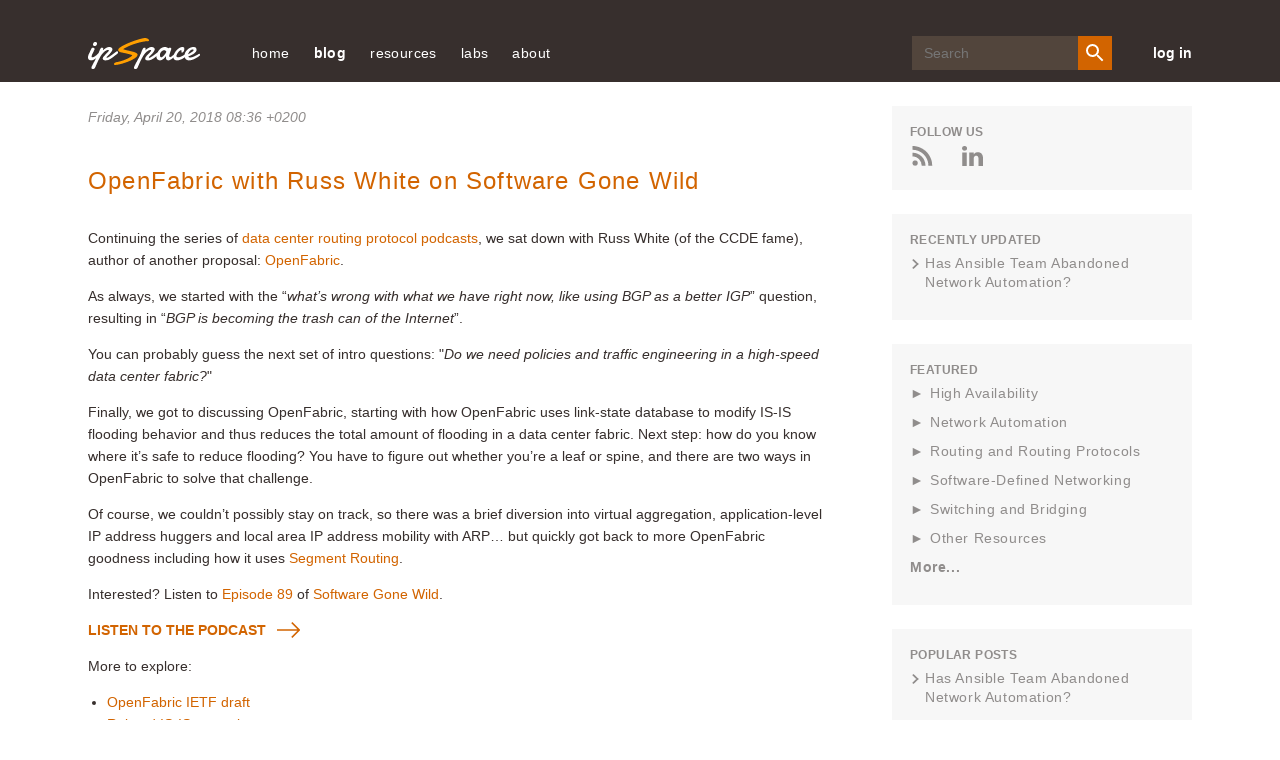

--- FILE ---
content_type: text/html; charset=utf-8
request_url: https://blog.ipspace.net/2018/04/openfabric-with-russ-white-on-software/
body_size: 17990
content:
<!DOCTYPE html>
<head prefix="og: http://ogp.me/ns#">
    <meta content='text/html; charset=utf-8' http-equiv='Content-Type' />
    <link href='/v3/images/favicon.ico' rel='shortcut icon' />
    <link href='/v3/images/favicon.gif' rel='shortcut icon' type='image/gif' />
    <link href="https://blog.ipspace.net/2018/04/openfabric-with-russ-white-on-software/" rel='canonical' />
    <link rel="alternate" type="application/atom+xml" title="ipSpace.net Atom Feed" href="/atom.xml" />
    <meta name="description" content="Continuing the series of data center routing protocol podcasts, we sat down with Russ White (of the CCDE fame), author of another proposal: OpenFabric.
As always, we started with the &ldquo;what&rsquo;s wrong with what we have right now, like using BGP as a better IGP&rdquo; question, resulting in &ldquo;BGP is becoming the trash can of the Internet&rdquo;.">

    <title>OpenFabric with Russ White on Software Gone Wild &#171; ipSpace.net blog</title>
    <meta property="og:title" content="OpenFabric with Russ White on Software Gone Wild &#171; ipSpace.net blog">
<meta property="og:description" content="Continuing the series of data center routing protocol podcasts, we sat down with Russ White (of the CCDE fame), author of another proposal: OpenFabric.
As always, we started with the &ldquo;what&rsquo;s wrong with what we have right now, like using BGP as a better IGP&rdquo; question, resulting in &ldquo;BGP is becoming the trash can of the Internet&rdquo;.">
<meta property="og:type" content="article">
<meta property="og:url" content="https://blog.ipspace.net/2018/04/openfabric-with-russ-white-on-software/">

    <meta charset='utf-8' />
    <meta content='IE=edge' http-equiv='X-UA-Compatible' />
    <meta content='width=device-width, initial-scale=1' name='viewport' />
    <meta name="robots" content="index,follow">
    <script async src="https://www.googletagmanager.com/gtag/js?id=G-6QXQ4E49M4"></script>
    <script>
      window.dataLayer = window.dataLayer || [];
      function gtag(){dataLayer.push(arguments);}
      gtag('js', new Date());
      gtag('config', 'G-6QXQ4E49M4');
    </script>
    <meta content='FUQymnDatq44UrO4gTTRKg3IOCQeDMxn908Dzz1COIc=' name='verify-v1' />
    <meta content='CCLaRRXMU-3mswfRgpc9tftgdHo' name='alexaVerifyID' />
    <meta content='1W8ShlNamtMCA6xdfRs9f_8Tl0ZtLF8oezcQ45ZYpIk' name='google-site-verification' />
    <link href='/v3/css/blog.css?rev=16' rel='stylesheet' type='text/css' />
    <style>.footnoteNumber { display: none; }</style>
    <style>svg { display: none }</style>
    <style>
  pre { overflow-x: auto !important; }
  @media (min-width: 1025px) {
    pre { max-width: 720px; }
  }
</style>

    
    
</head>
<body>
    <svg style='display: none' xmlns='http://www.w3.org/2000/svg'>
  <symbol id='icon-twitter' viewBox='0 0 25 20'>
    <path
      d='M11.751 5.32l.053.865-.875-.106c-3.182-.406-5.963-1.783-8.323-4.095L1.45.836l-.297.848C.524   3.573.927 5.567 2.238 6.909c.7.742.542.848-.664.406-.42-.141-.787-.247-.822-.194-.122.124.297 1.73.63 2.366.454.882 1.38 1.747 2.395 2.26l.857.405-1.014.018c-.98 0-1.014.018-.91.389.35 1.147 1.732 2.365 3.27 2.895l1.085.37-.945.566a9.845 9.845 0 0 1-4.686 1.306c-.787.018-1.434.088-1.434.141 0 .177 2.133 1.165 3.375 1.554 3.725 1.147 8.149.653 11.471-1.307 2.361-1.394 4.722-4.166 5.824-6.85.594-1.43 1.189-4.042 1.189-5.296 0-.812.052-.918 1.031-1.889.578-.565 1.12-1.183 1.225-1.36.174-.335.157-.335-.735-.034-1.486.53-1.696.459-.962-.336.542-.565 1.19-1.589 1.19-1.889 0-.053-.263.035-.56.194-.315.177-1.014.442-1.539.6l-.944.3-.857-.582C19.236.624 18.57.272 18.22.165c-.891-.247-2.255-.212-3.06.07-2.186.795-3.567 2.843-3.41 5.085z'
      fill-rule='evenodd'></path>
  </symbol>
  <symbol id='icon-rss' viewBox='0 0 20 20'>
    <g fill-rule='evenodd'>
      <path d='M.006 0v3.774c8.768 0 15.902 7.146 15.902 15.92h3.786C19.694 8.834 10.86 0 .006 0'></path>
      <path
        d='M0 6.69v3.773c2.458 0 4.772.962 6.508 2.703a9.148 9.148 0 0 1 2.698 6.528h3.792C12.998 12.524 7.17 6.689 0 6.689'>
      </path>
      <path
        d='M2.62 14.441A2.626 2.626 0 0 0 0 17.055a2.617 2.617 0 0 0 2.62 2.614 2.614 2.614 0 0 0 2.626-2.614A2.623 2.623 0 0 0 2.62 14.44'>
      </path>
    </g>
  </symbol>
  <symbol id='icon-mailinglist' viewBox='0 0 25 20'>
    <path
      d='M12.5 8.75L2.5 2.5h20l-10 6.25zm10 8.75h-20V5l10 6.25L22.5 5v12.5zm0-17.5h-20A2.497 2.497 0 0 0 .013 2.5L0 17.5C0 18.875 1.125 20 2.5 20h20c1.375 0 2.5-1.125 2.5-2.5v-15C25 1.125 23.875 0 22.5 0z'
      fill-rule='evenodd'></path>
  </symbol>
  <symbol id='icon-login' viewBox='0 0 30 30'>
    <path d='M1.25 16.25H17.5v-2.5H1.25z'></path>
    <path d='M12.5 21.768L10.732 20l5-5-5-5L12.5 8.232 19.267 15z'></path>
    <path d='M0 0v8.75h2.5V2.5h25v25h-25v-6.25H0V30h30V0z'></path>
  </symbol>
  <symbol id='icon-search' viewBox='0 0 20 20'>
    <g fill='none' fill-rule='evenodd' stroke='none' stroke-width='1'>
      <g fill='#FFFFFF' transform='translate(-1128.000000, -40.000000)'>
        <g transform='translate(890.000000, 35.000000)'>
          <path
            d='M245.222222,17.7672222 C242.455556,17.7672222 240.222222,15.5338889 240.222222,12.7672222 C240.222222,10.0005556 242.455556,7.76722222 245.222222,7.76722222 C247.988889,7.76722222 250.222222,10.0005556 250.222222,12.7672222 C250.222222,15.5338889 247.988889,17.7672222 245.222222,17.7672222 L245.222222,17.7672222 Z M251.888889,17.7672222 L251.011111,17.7672222 L250.7,17.4672222 C251.788889,16.2005556 252.444444,14.5561111 252.444444,12.7672222 C252.444444,8.77833333 249.211111,5.545 245.222222,5.545 C241.233333,5.545 238,8.77833333 238,12.7672222 C238,16.7561111 241.233333,19.9894444 245.222222,19.9894444 C247.011111,19.9894444 248.655556,19.3333333 249.922222,18.2444444 L250.222222,18.5561111 L250.222222,19.4338889 L255.777778,24.9777778 L257.433333,23.3227778 L251.888889,17.7672222 Z'>
          </path>
        </g>
      </g>
    </g>
  </symbol>
  <symbol id='icon-close' viewBox='0 0 19 19'>
    <g transform='translate(-25.000000, -27.000000)'>
      <polygon
        points='41.3856265 27.1026 34.1026 34.3856265 26.8195735 27.1026 25.1026 28.8195735 32.3856265 36.1026 25.1026 43.3856265 26.8195735 45.1026 34.1026 37.8195735 41.3856265 45.1026 43.1026 43.3856265 35.8195735 36.1026 43.1026 28.8195735'>
      </polygon>
    </g>
  </symbol>
  <symbol id='icon-menu' viewBox='0 0 20 18'>
    <g fill='none' fill-rule='evenodd' stroke='none' stroke-width='1'>
      <g fill='#EFECEB' transform='translate(-25.000000, -27.000000)'>
        <g
          transform='translate(34.900000, 36.000000) scale(-1, 1) translate(-34.900000, -36.000000) translate(25.000000, 27.000000)'>
          <path
            d='M11.7931034,3.7241069 L0.620689655,3.7241069 C0.277758621,3.7241069 0,3.44634828 0,3.10341724 L0,0.620658621 C0,0.277727586 0.277758621,-3.10344828e-05 0.620689655,-3.10344828e-05 L11.7931034,-3.10344828e-05 C12.1360345,-3.10344828e-05 12.4137931,0.277727586 12.4137931,0.620658621 L12.4137931,3.10341724 C12.4137931,3.44634828 12.1360345,3.7241069 11.7931034,3.7241069'>
          </path>
          <path
            d='M11.7931034,10.8621931 L0.620689655,10.8621931 C0.277758621,10.8621931 0,10.5841241 0,10.2415034 L0,7.75874483 C0,7.41581379 0.277758621,7.13805517 0.620689655,7.13805517 L11.7931034,7.13805517 C12.1360345,7.13805517 12.4137931,7.41581379 12.4137931,7.75874483 L12.4137931,10.2415034 C12.4137931,10.5841241 12.1360345,10.8621931 11.7931034,10.8621931'>
          </path>
          <path
            d='M11.7931034,18.0001241 L0.620689655,18.0001241 C0.277758621,18.0001241 0,17.7220552 0,17.3794345 L0,14.8966759 C0,14.5537448 0.277758621,14.2759862 0.620689655,14.2759862 L11.7931034,14.2759862 C12.1360345,14.2759862 12.4137931,14.5537448 12.4137931,14.8966759 L12.4137931,17.3794345 C12.4137931,17.7220552 12.1360345,18.0001241 11.7931034,18.0001241'>
          </path>
          <path
            d='M14.5862069,12.7242621 C14.5402759,12.7242621 14.4937241,12.7140207 14.4502759,12.6926069 C14.3438276,12.6407793 14.2758621,12.5327793 14.2758621,12.4139172 L14.2758621,5.58633103 C14.2758621,5.46746897 14.3438276,5.35915862 14.4502759,5.30733103 C14.5582759,5.25581379 14.6845862,5.26915862 14.778,5.3424 L19.1228276,8.7561931 C19.1976207,8.81484828 19.2413793,8.90484828 19.2413793,9.00012414 C19.2413793,9.0954 19.1976207,9.1854 19.1228276,9.24405517 L14.778,12.6575379 C14.7221379,12.7019172 14.6544828,12.7242621 14.5862069,12.7242621'>
          </path>
        </g>
      </g>
    </g>
  </symbol>
  <symbol id='arrow-right-orange' viewBox='0 0 23 16'>
    <g fill-rule='evenodd' stroke='none' stroke-width='1'>
      <g transform='translate(-199.000000, -858.000000)'>
        <g transform='translate(89.000000, 262.000000)'>
          <g transform='translate(1.000000, 254.000000)'>
            <path
              d='M124.363196,342 L123.277018,343.086562 L129.422296,349.23184 L109,349.23184 L109,350.76816 L129.422296,350.76816 L123.277018,356.913438 L124.363196,358 L131.819723,350.543089 C132.119689,350.243123 132.119689,349.756877 131.819723,349.456911 L124.363196,342 Z'>
            </path>
          </g>
        </g>
      </g>
    </g>
  </symbol>
  <symbol id='icon-comments' viewBox='0 0 18 16'>
    <g fill-rule='nonzero'>
      <path
        d='M15.842 7.354c-.75 3.037-4.104 5.336-8.118 5.336-.638 0-1.283-.062-1.92-.184l-.038.02c1.065 1.443 3.072 2.37 5.268 2.37.622 0 1.243-.075 1.847-.225l2.15 1.29c.044.027.093.04.142.04.047 0 .094-.012.136-.036.087-.05.14-.14.14-.24v-2.298c1.07-.874 1.655-2.012 1.655-3.22 0-1.05-.446-2.038-1.26-2.852z'>
      </path>
      <path
        d='M1.93 13.793c-.05 0-.1-.014-.144-.04-.08-.05-.13-.14-.13-.236V9.822C.585 8.756 0 7.428 0 6.07 0 2.72 3.465 0 7.724 0c4.26 0 7.724 2.722 7.724 6.07 0 3.345-3.465 6.068-7.724 6.068-.664 0-1.335-.07-1.997-.21l-3.673 1.836c-.04.02-.08.03-.123.03z'>
      </path>
    </g>
  </symbol>
  <symbol id='icon-left-grey' viewBox='0 0 24 16'>
    <path
      d='M7.682 16l1.086-1.087-6.146-6.145h20.423V7.232H2.622l6.146-6.145L7.682 0 .225 7.457c-.3.3-.3.786 0 1.086L7.682 16z'
      fill='#908D8C' fill-rule='nonzero'></path>
  </symbol>
  <symbol id='icon-google' viewBox='0 0 32 20'>
    <path
      d='M9.982 8.02h9.587C20.236 12.812 18.222 20 9.98 20 4.47 20 0 15.522 0 10 0 4.477 4.47 0 9.982 0c2.587 0 4.944.985 6.717 2.603-2.09 1.976-2.02 2.093-2.842 2.916-1.026-.85-2.144-1.46-3.876-1.46-3.275 0-5.83 2.66-5.83 5.94 0 3.28 2.555 5.94 5.83 5.94 3.237 0 4.55-1.397 5.397-3.965-1.562 0-5.398.005-5.398.005V8.02zm17.988.198h3.46v2.475h-3.46v3.565H25.5v-3.565h-3.56V8.218h3.56V4.753h2.47v3.465z'
      fill-rule='evenodd'></path>
  </symbol>
  <symbol id='icon-facebook' viewBox='0 0 20 20'>
    <path
      d='M20 18.896c0 .61-.495 1.104-1.104 1.104H13.8v-7.745h2.6l.39-3.02H13.8V7.31c0-.875.242-1.47 1.495-1.47h1.6v-2.7c-.278-.037-1.227-.12-2.33-.12-2.305 0-3.882 1.407-3.882 3.99v2.226H8.076v3.02h2.607V20h-9.58C.494 20 0 19.505 0 18.896V1.104C0 .494.494 0 1.104 0h17.792C19.506 0 20 .494 20 1.104v17.792'
      fill-rule='evenodd'></path>
  </symbol>
  <symbol id='icon-reply' viewBox='0 0 16 14'>
    <path
      d='M15.733 13.84c-.09 0-.178-.048-.227-.128-1.737-2.824-4.31-4.062-8.573-4.11v3.97c0 .11-.067.208-.17.248-.1.04-.217.014-.292-.067L.07 6.848c-.096-.105-.093-.268.008-.37l6.4-6.4c.076-.076.19-.1.29-.058.1.042.165.14.165.247V4.27C12.867 4.36 16 7.572 16 13.57c0 .12-.08.224-.194.257-.024.005-.05.01-.073.01'
      fill-rule='evenodd'></path>
  </symbol>
  <symbol id='arrow-left-big' viewBox='0 0 29 20'>
    <path
      d='M9.68.133c.176-.177.464-.177.64 0l2.73 2.728c.176.178.176.466 0 .643L8.824 7.727h18.902c.25 0 .455.204.455.455v3.636c0 .25-.204.455-.455.455H8.825l4.224 4.224c.176.178.176.465 0 .643l-2.73 2.727c-.087.088-.204.133-.32.133-.116 0-.233-.045-.32-.133L.132 10.32c-.177-.176-.177-.464 0-.64L9.68.132z'
      fill='#FFF' fill-rule='nonzero'></path>
  </symbol>
  <symbol id='arrow-right-big' viewBox='0 0 29 20'>
    <path
      d='M18.503.133c-.178-.177-.465-.177-.643 0L15.133 2.86c-.178.178-.178.466 0 .643l4.224 4.224H.455c-.25 0-.455.204-.455.455v3.636c0 .25.204.455.455.455h18.902l-4.224 4.224c-.178.178-.178.465 0 .643l2.727 2.727c.09.088.205.133.322.133.116 0 .232-.045.32-.133l9.546-9.546c.178-.176.178-.464 0-.64L18.503.132z'
      fill='#FFF' fill-rule='nonzero'></path>
  </symbol>
  <symbol id='icon-linkedin' viewBox='0 0 16 15'>
    <path
      d='M3.72 4.88V15H.35V4.88h3.37zm.22-3.132c0 .972-.73 1.75-1.905 1.75h-.022C.883 3.498.15 2.72.15 1.748.15.756.906 0 2.058 0 3.21 0 3.92.756 3.94 1.748zm11.927 7.45V15h-3.37V9.585c0-1.36-.486-2.288-1.706-2.288-.93 0-1.483.626-1.727 1.23-.09.216-.11.518-.11.82V15h-3.37s.045-9.17 0-10.12h3.37v1.433c.446-.69 1.247-1.672 3.035-1.672 2.217 0 3.88 1.448 3.88 4.557z'
      fill-rule='evenodd'></path>
  </symbol>
  <symbol id='icon-person' viewBox='0 0 15 15'>
    <path
      d='M7.5 9.375c-2.503 0-7.5 1.256-7.5 3.75V15h15v-1.875c0-2.494-4.997-3.75-7.5-3.75m0-1.875c2.072 0 3.75-1.678 3.75-3.75S9.572 0 7.5 0 3.75 1.678 3.75 3.75 5.428 7.5 7.5 7.5'
      fill-rule='evenodd'></path>
  </symbol>
  <symbol id='icon-minus' viewBox='0 0 24 24'>
    <line fill='none' stroke-linecap='square' stroke-linejoin='miter' stroke-miterlimit='10' stroke-width='2' x1='22'
      x2='2' y1='12' y2='12'></line>
  </symbol>
  <symbol id='icon-plus' viewBox='0 0 24 24'>
    <path
      d='M22,11h-9V2c0-0.6-0.4-1-1-1s-1,0.4-1,1v9H2c-0.6,0-1,0.4-1,1s0.4,1,1,1h9v9c0,0.6,0.4,1,1,1s1-0.4,1-1v-9h9 c0.6,0,1-0.4,1-1S22.6,11,22,11z'>
    </path>
  </symbol>
  <symbol id='icon-gitlab' viewBox="160 100 370 350">
    <path d="M461.514,298.355l-18.049-55.587c0.008,0.025,0.011,0.051,0.019,0.076c-0.009-0.029-0.014-0.058-0.022-0.087
      c-0.001-0.002-0.001-0.003-0.001-0.005c0-0.001,0-0.002,0-0.002l-35.83-110.31c-1.96-5.811-7.353-9.711-13.536-9.663
      c-6.201,0.032-11.446,3.857-13.364,9.748L346.721,237.23H239.408l-34.074-104.712c-1.916-5.886-7.162-9.71-13.362-9.742
      c-0.025,0-0.049,0-0.075,0c-6.105,0-11.509,3.876-13.49,9.752l-35.732,110.211l-0.005,0.014c0,0.001,0,0.002,0,0.003
      c-0.009,0.028-0.013,0.056-0.022,0.084c0.008-0.025,0.011-0.051,0.019-0.076l-18.115,55.591c-2.725,8.392,0.232,17.512,7.36,22.697
      L288.328,434.7c0.023,0.017,0.049,0.027,0.072,0.044c0.067,0.048,0.132,0.097,0.2,0.142c-0.064-0.043-0.124-0.09-0.187-0.134
      c0,0,0-0.001-0.001-0.001c0.01,0.008,0.022,0.013,0.033,0.02c0.009,0.006,0.018,0.01,0.027,0.016
      c0.001,0.001,0.002,0.002,0.004,0.003c0.242,0.168,0.493,0.322,0.753,0.463c0.036,0.02,0.068,0.045,0.104,0.064
      c0.001,0,0.001,0.001,0.002,0.001c0.022,0.011,0.042,0.025,0.064,0.036c0.017,0.008,0.035,0.013,0.051,0.021
      c0.012,0.006,0.025,0.01,0.037,0.015c0.029,0.014,0.061,0.023,0.09,0.038c0.136,0.065,0.279,0.118,0.419,0.175
      c0.131,0.054,0.258,0.117,0.392,0.164c0.006,0.002,0.011,0.005,0.017,0.007c0.022,0.008,0.042,0.019,0.065,0.027
      c0.028,0.01,0.055,0.021,0.083,0.03c0.011,0.003,0.022,0.005,0.033,0.008c0.035,0.011,0.073,0.016,0.108,0.026
      c0.013,0.004,0.028,0.006,0.042,0.01c0.188,0.057,0.383,0.098,0.577,0.141c0.076,0.017,0.149,0.041,0.226,0.055
      c0.011,0.002,0.021,0.006,0.033,0.008c0.025,0.005,0.048,0.014,0.074,0.018c0.041,0.007,0.081,0.02,0.123,0.026
      c0.033,0.005,0.067,0.003,0.1,0.008c0.006,0.001,0.011,0,0.017,0.001c0.002,0,0.003,0,0.005,0c0.369,0.053,0.743,0.09,1.124,0.09
      c0.002,0,0.004,0,0.007,0l0,0c0.001,0,0.002,0,0.002,0c0,0,0.001,0,0.001,0c0.001,0,0.002,0,0.003,0
      c0.382,0,0.756-0.037,1.126-0.09c0.001,0,0.003,0,0.004,0c0.006-0.001,0.012,0,0.018-0.001c0.033-0.005,0.068-0.003,0.101-0.008
      c0.042-0.007,0.082-0.019,0.124-0.026c0.025-0.004,0.048-0.013,0.073-0.018c0.011-0.002,0.021-0.006,0.032-0.008
      c0.078-0.015,0.153-0.039,0.231-0.056c0.191-0.042,0.383-0.083,0.57-0.139c0.013-0.004,0.026-0.005,0.039-0.009
      c0.037-0.011,0.075-0.016,0.112-0.027c0.011-0.004,0.023-0.005,0.034-0.008c0.029-0.009,0.057-0.021,0.085-0.031
      c0.022-0.008,0.042-0.019,0.064-0.027c0.006-0.002,0.011-0.005,0.017-0.007c0.142-0.05,0.276-0.116,0.415-0.173
      c0.129-0.054,0.261-0.102,0.387-0.162c0.031-0.015,0.064-0.024,0.094-0.039c0.012-0.006,0.026-0.01,0.038-0.016
      c0.017-0.008,0.035-0.013,0.052-0.022c0.023-0.012,0.045-0.026,0.067-0.037c0,0,0.001,0,0.001-0.001
      c0.037-0.019,0.07-0.046,0.107-0.066c0.258-0.14,0.508-0.293,0.749-0.46c0.019-0.013,0.041-0.023,0.061-0.037
      c0.005-0.004,0.011-0.006,0.016-0.01c0.023-0.017,0.05-0.028,0.073-0.045l156.44-113.65
      C461.282,315.867,464.239,306.747,461.514,298.355z M394.194,142.774l30.68,94.456h-61.36L394.194,142.774z M419.501,253.202
      l-12.519,16.041L314.648,387.55l43.677-134.348H419.501z M285.428,430.707C285.428,430.707,285.428,430.707,285.428,430.707
      c0.008,0.024,0.021,0.046,0.029,0.071C285.449,430.753,285.436,430.731,285.428,430.707z M271.42,387.558L166.624,253.202l0,0
      h61.18L271.42,387.558z M191.875,142.773l30.737,94.457h-61.36L191.875,142.773z M141.304,308.133
      c-1.516-1.103-2.144-3.05-1.563-4.838l13.466-41.325l98.67,126.502L141.304,308.133z M288.053,434.489
      c-0.031-0.025-0.061-0.052-0.091-0.078c-0.006-0.005-0.012-0.012-0.019-0.017c-0.06-0.05-0.119-0.101-0.177-0.153
      c-0.114-0.099-0.226-0.2-0.333-0.306c0.009,0.008,0.019,0.015,0.028,0.023c0.012,0.011,0.025,0.02,0.037,0.031
      c0.229,0.219,0.47,0.425,0.722,0.615c0.003,0.002,0.005,0.005,0.008,0.007c0.012,0.009,0.022,0.02,0.034,0.03
      C288.193,434.591,288.121,434.543,288.053,434.489z M293.028,402.392l-25.665-79.059l-22.766-70.131h96.933L293.028,402.392z
       M298.281,434.241c-0.06,0.052-0.118,0.104-0.179,0.154c-0.007,0.006-0.014,0.013-0.021,0.019c-0.031,0.025-0.06,0.052-0.09,0.077
      c-0.066,0.053-0.138,0.101-0.207,0.152c0.012-0.009,0.022-0.021,0.035-0.029c0.002-0.002,0.004-0.004,0.006-0.006
      c0.252-0.19,0.492-0.394,0.719-0.613c0.009-0.009,0.02-0.016,0.029-0.024c0.012-0.011,0.025-0.02,0.036-0.031
      C298.503,434.043,298.392,434.143,298.281,434.241z M444.766,308.13l-110.557,80.317l98.703-126.467l13.412,41.307
      C446.906,305.083,446.279,307.03,444.766,308.13z"/>
  </symbol>
  <symbol id='icon-github' viewBox="0 0 24 24">
    <path d="M12 0c-6.626 0-12 5.373-12 12 0 5.302 3.438 9.8 8.207 11.387.599.111.793-.261.793-.577v-2.234c-3.338.726-4.033-1.416-4.033-1.416-.546-1.387-1.333-1.756-1.333-1.756-1.089-.745.083-.729.083-.729 1.205.084 1.839 1.237 1.839 1.237 1.07 1.834 2.807 1.304 3.492.997.107-.775.418-1.305.762-1.604-2.665-.305-5.467-1.334-5.467-5.931 0-1.311.469-2.381 1.236-3.221-.124-.303-.535-1.524.117-3.176 0 0 1.008-.322 3.301 1.23.957-.266 1.983-.399 3.003-.404 1.02.005 2.047.138 3.006.404 2.291-1.552 3.297-1.23 3.297-1.23.653 1.653.242 2.874.118 3.176.77.84 1.235 1.911 1.235 3.221 0 4.609-2.807 5.624-5.479 5.921.43.372.823 1.102.823 2.222v3.293c0 .319.192.694.801.576 4.765-1.589 8.199-6.086 8.199-11.386 0-6.627-5.373-12-12-12z"/>
  </symbol>
</svg>
    <header class='site-header'>
  <div class='container'>
    <button class='mobile-menu-open' id='open-menu'>
      <svg viewBox='0 0 20 20' xmlns='http://www.w3.org/2000/svg'>
        <title>
          ic_menu_white
        </title>
        <path
          d='M19.18 4.724H8.006a.62.62 0 0 1-.62-.62V1.62A.62.62 0 0 1 8.006 1h11.172a.62.62 0 0 1 .621.62v2.483a.62.62 0 0 1-.62.621'
          id='Fill-1' transform='matrix(-1 0 0 1 27.186 0)'></path>
        <path
          d='M19.18 11.862H8.006a.62.62 0 0 1-.62-.62V8.759a.62.62 0 0 1 .62-.62h11.172a.62.62 0 0 1 .621.62v2.483a.62.62 0 0 1-.62.62'
          id='Fill-4' transform='matrix(-1 0 0 1 27.186 0)'></path>
        <path
          d='M19.18 19H8.006a.62.62 0 0 1-.62-.62v-2.483a.62.62 0 0 1 .62-.621h11.172a.62.62 0 0 1 .621.62v2.483a.62.62 0 0 1-.62.621'
          id='Fill-6' transform='matrix(-1 0 0 1 27.186 0)'></path>
        <path
          d='M.869 13.724a.31.31 0 0 1-.31-.31V6.586a.31.31 0 0 1 .502-.244l4.345 3.414a.31.31 0 0 1 0 .488L1.06 13.658a.307.307 0 0 1-.192.066'
          id='Fill-9' transform='matrix(-1 0 0 1 6.083 0)'></path>
      </svg>
    </button>
    <a class='header-logo' href='https://www.ipspace.net/'>
      <img alt='ipSpace Logo' src='/v3/images/IP_Space_Logo.svg' />
    </a>
    <nav class='page-navigation' id='mobile-menu'>
      <button class='mobile-menu-close' id='close-menu'>
        <svg class='close-icon'>
          <use xlink:href='#icon-close'></use>
        </svg>
      </button>
      <ul class='nav-links'>


  <li><a href="https://www.ipspace.net/">home</a></li>
  <li><a class='nav-links__anchor current' href='/'>blog</a></li>
  <li><a href='https://www.ipspace.net/Free'>resources</a>
    <ul>
      <li><a href="https://blog.ipspace.net/series/">technology resources</a></li>
      <li><a href="https://blog.ipspace.net/kb/">articles</a></li>
      <li><a href="https://www.ipspace.net/Podcast">Software Gone Wild podcast</a></li>
      <li><a href="https://www.ipspace.net/Books">books</a></li>
      <li><a href="https://www.ipspace.net/Subscription/Free">videos</a></li>
      <hr>
      <li><a href="https://github.com/ipspace/netlab-examples">netlab examples</a></li>
      <li><a href="https://github.com/ipspace/NetOpsWorkshop">automation examples</a></li>
      <li><a href="https://github.com/ipspace/pubcloud">AWS and Azure examples</a></li>
      <li><a href="https://github.com/ipspace/ansible-examples">Ansible Examples</a></li>
      <hr>
      <li><a href='https://www.ipspace.net/Presentations'>events and conferences</a></li>
      <li><a href='https://www.ipspace.net/Interviews'>interviews</a></li>
    </ul>
  </li>
  <li><a>labs</a>
    <ul>
      <li><a href="https://netlab.tools/">build a virtual lab</a></li></li>
      <li><a href="https://bgplabs.net/">BGP configuration labs</a></li>
      <li><a href="https://isis.bgplabs.net/">IS-IS configuration labs</a></li>
      <li><a href="https://ipspace.github.io/netops-labs/">network automation</a></li>
      <li><a href="https://ipspace.github.io/cloud-labs/">public cloud</a></li>
      <li><a href="https://ipspace.github.io/dc-labs/">data center</a></li>
    </ul>
  </li>

  <li><a href='https://www.ipspace.net/About'>about</a>
    <ul>
      <li><a href="https://www.ipspace.net/About">ipSpace.net</a></li>
      <li><a href="https://www.ipspace.net/About_Ivan_Pepelnjak">Ivan Pepelnjak</a></li>
      <li><a href="https://www.ipspace.net/Authors">webinar and course authors</a></li>
      <li><a href="https://www.ipspace.net/ExpertExpress">ExpertExpress team</a></li>
      
      <hr>
      <li><a href='https://www.ipspace.net/About/ipSpace.net/Contact'>company information</a></li>
      <li><a href='https://www.ipspace.net/Contact'>contact</a></li>
    </ul>
  </li>
</ul>
      <div class="search-wrp">
        <form action="https://duckduckgo.com/" class="search-form" id="search-form">
          <input class="search-input" id="search-input" name="q" placeholder="Search" type="text">
          <input type="hidden" name="sites" value="ipspace.net">
          <button class="search-btn" id="search-btn" type="submit">
            <svg height="24" viewBox="0 0 24 24" width="24" xmlns="http://www.w3.org/2000/svg">
              <path
                d="M15.5 14h-.79l-.28-.27A6.471 6.471 0 0 0 16 9.5 6.5 6.5 0 1 0 9.5 16c1.61 0 3.09-.59 4.23-1.57l.27.28v.79l5 4.99L20.49 19l-4.99-5zm-6 0C7.01 14 5 11.99 5 9.5S7.01 5 9.5 5 14 7.01 14 9.5 11.99 14 9.5 14z">
              </path>
            </svg>
          </button>
        </form>
      </div>
    
      <a class='login-link' href='https://my.ipspace.net'>
        log in
      </a>
    </nav>
  </div>
</header>
    
    <div class='page-main-wrp'>
        <div class='container main'>
            <div class='page-content'>
                <div class='main section' id='main'>
                    <div class='blog-posts'>



<div class='post__item'>
  <article class='post' itemscope='' itemtype='http://schema.org/BlogPosting'>
    



<header class='post__header'>



<p class='post__date'>

    
    <time datetime='Friday, April 20, 2018 08:36 &#43;0200' itemprop='datePublished'>
      Friday, April 20, 2018 08:36 &#43;0200</time></a>
</p>


  <h2 class='post__title' itemprop='name headline'>
    <a href="https://blog.ipspace.net/2018/04/openfabric-with-russ-white-on-software/">OpenFabric with Russ White on Software Gone Wild</a>
  </h2>
  
  
</header>

    <div class='post__content' itemprop='articleBody'>
      
      
      
        
        <p>Continuing the series of <a href="/2018/03/data-center-routing-with-rift-on/">data center routing protocol podcasts</a>, we sat down with Russ White (of the CCDE fame), author of another proposal: <a href="https://tools.ietf.org/html/draft-white-openfabric-05">OpenFabric</a>.</p>
<p>As always, we started with the &ldquo;<em>what&rsquo;s wrong with what we have right now, like using BGP as a better IGP</em>&rdquo; question, resulting in &ldquo;<em>BGP is becoming the trash can of the Internet</em>&rdquo;.</p>
<p>You can probably guess the next set of intro questions: &quot;<em>Do we need policies and traffic engineering in a high-speed data center fabric?</em>&quot;</p>
<p>Finally, we got to discussing OpenFabric, starting with how OpenFabric uses link-state database to modify IS-IS flooding behavior and thus reduces the total amount of flooding in a data center fabric. Next step: how do you know where it&rsquo;s safe to reduce flooding? You have to figure out whether you&rsquo;re a leaf or spine, and there are two ways in OpenFabric to solve that challenge.</p>
<p>Of course, we couldn&rsquo;t possibly stay on track, so there was a brief diversion into virtual aggregation, application-level IP address huggers and local area IP address mobility with ARP&hellip; but quickly got back to more OpenFabric goodness including how it uses <a href="http://www.ipspace.net/Segment_Routing_Introduction">Segment Routing</a>.</p>
<p>Interested? Listen to <a href="http://media.blubrry.com/ipspace/stream.ipspace.net/nuggets/podcast/Show_89-OpenFabric.mp3">Episode 89</a> of <a href="http://www.ipspace.net/Podcast/Software_Gone_Wild">Software Gone Wild</a>.</p>
<div class='jump-link'><a href="http://media.blubrry.com/ipspace/stream.ipspace.net/nuggets/podcast/Show_89-OpenFabric.mp3">Listen to the podcast</a></div>
<p>More to explore:</p>
<ul>
<li><a href="https://tools.ietf.org/html/draft-white-openfabric-05">OpenFabric IETF draft</a></li>
<li><a href="https://tools.ietf.org/html/draft-shen-isis-spine-leaf-ext-05">Related IS-IS extensions</a></li>
<li><a href="http://www.ipspace.net/Leaf-and-Spine_Fabric_Architectures">Leaf-and-spine fabric architectures and designs</a></li>
<li><a href="http://www.ipspace.net/Designing_and_Building_Data_Center_Fabrics">Designing and building Data Center fabrics</a></li>
</ul>
      
    </div>
    
    
    
    <div style='clear: both;'></div>
    
    <div class='post__meta'>
      <div class='post__share-links'>
  
  
  
  <a class='post__share-link' href='https://twitter.com/intent/tweet?text=OpenFabric%20with%20Russ%20White%20on%20Software%20Gone%20Wild%20by%20@ioshints&amp;url=https://blog.ipspace.net/2018/04/openfabric-with-russ-white-on-software/' target='_blank' title='Share to Twitter'>
    <svg class='post__share-icon'>
      <use xlink:href='#icon-twitter'></use>
    </svg>
  </a>
  
  
  <a class='post__share-link' href='https://www.linkedin.com/shareArticle?mini=true&amp;url=https://blog.ipspace.net/2018/04/openfabric-with-russ-white-on-software/&amp;title=OpenFabric%20with%20Russ%20White%20on%20Software%20Gone%20Wild%20by%20@Ivan%20Pepelnjak' target='_blank' title='Share to LinkedIn'>
    <svg class='post__share-icon'>
      <use xlink:href='#icon-linkedin'></use>
    </svg>
  </a>
  
  <a class='post__share-link' href='https://www.facebook.com/sharer/sharer.php?u=https://blog.ipspace.net/2018/04/openfabric-with-russ-white-on-software/' target='_blank' title='Share to Facebook'
    onclick='window.open(this.href, "_blank", "height=430,width=640"); return false;' target='_blank'
    title='Share to Facebook'>
    <svg class='post__share-icon'>
      <use xlink:href='#icon-facebook'></use>
    </svg>
  </a>
  
  
  <a class='post__share-link' href='https://github.com/ipspace/blog/blob/master/content/posts/2018/04/openfabric-with-russ-white-on-software.md' target='_blank' title='GitHub Source'>
    <svg class='post__share-icon'>
      <use xlink:href='#icon-github'></use>
    </svg>
  </a>
  
</div>

      
        <audio src="http://media.blubrry.com/ipspace/stream.ipspace.net/nuggets/podcast/Show_89-OpenFabric.mp3" controls="controls" preload="none"></audio>
      
      
<ul class='post__tags'>
  
    <li><a href='https://blog.ipspace.net/tag/podcast/' rel='tag'>podcast</a></li>
  
    <li><a href='https://blog.ipspace.net/tag/data-center/' rel='tag'>data center</a></li>
  
    <li><a href='https://blog.ipspace.net/tag/fabric/' rel='tag'>fabric</a></li>
  
    <li><a href='https://blog.ipspace.net/tag/ip-routing/' rel='tag'>IP routing</a></li>
  
    <li><a href='https://blog.ipspace.net/tag/software-gone-wild/' rel='tag'>Software Gone Wild</a></li>
  
</ul>

    </div>
  </article>
</div>

  
  
  
  
  
    
      
      
      
        
        
      
<div class="post__content" style='border-bottom: 1px solid #e8e8e8; padding-bottom: 1em;'>
  <h3>Latest blog posts in <a href="/series/dcbgp/">BGP in Data Center Fabrics</a> series</h3>
  <div id="related_posts">
      <ul>
        
          <li>
            
              <a href="https://blog.ipspace.net/2022/11/bgp-unnumbered-duct-tape/">BGP Unnumbered Duct Tape</a>
            
          </li>
        
          <li>
            
              <a href="https://blog.ipspace.net/2022/05/modern-bgp-design-addpath-orr/">Modern IBGP Design with AddPath and ORR</a>
            
          </li>
        
          <li>
            
              <a href="https://blog.ipspace.net/2022/02/bgp-rr-cluster-myths/">Mixed Feelings about BGP Route Reflector Cluster ID</a>
            
          </li>
        
          <li>
            
              <a href="https://blog.ipspace.net/2022/02/bgp-rr-myths/">BGP Route Reflector Myths</a>
            
          </li>
        
          <li>
            
              <a href="https://blog.ipspace.net/2022/01/bgp-af-nerd-knobs/">Three Dimensions of BGP Address Family Nerd Knobs</a>
            
          </li>
        
          <li>
            
              <a href="https://blog.ipspace.net/2022/01/feedback-recursive-bgp-next-hops/">Feedback: Recursive BGP Next Hop Resolution</a>
            
          </li>
        
          <li>
            
              <a href="https://blog.ipspace.net/2021/12/highlights-dynamic-bgp-capabilities/">Highlights: Dynamic Negotiation of BGP Capabilities</a>
            
          </li>
        
          <li>
            
              <a href="https://blog.ipspace.net/2021/12/bgp-anycast-lab/">Building a BGP Anycast Lab</a>
            
          </li>
        
          <li>
            
              <a href="https://blog.ipspace.net/2021/12/bgp-multipath-addpath/">Optimal BGP Path Selection with BGP Additional Paths</a>
            
          </li>
        
          <li>
            
              <a href="https://blog.ipspace.net/2021/11/bgp-dynamic-capability/">Dynamic Negotiation of BGP Capabilities</a>
            
          </li>
        
      </ul>
  </div>
      
  <div class='jump-link'>
    <a href="/series/dcbgp/">More blog posts in this series</a>
  </div>
      
</div>
    
  


<div class="related-posts">
  <h3>Recent posts in the same categories</h3>
  
  
  
  <div id="related_posts">
    
      <h4><a href='https://blog.ipspace.net/tag/podcast/' rel='tag'>podcast</a></h4>
      
        <ul>
          
          
            
              
              
                
                <li><a href="https://blog.ipspace.net/2026/01/infrahub-damien-garros/">Infrahub with Damien Garros</a></li>
              
            
          
            
              
              
                
                <li><a href="https://blog.ipspace.net/2025/12/v6ops-ietf-working-group/">IETF v6ops Working Group with Nick Buraglio</a></li>
              
            
          
            
              
              
                
                <li><a href="https://blog.ipspace.net/2025/11/using-netlab-ipv6-training/">Using netlab for Classroom Training with Sander Steffann</a></li>
              
            
          
            
              
              
                
                <li><a href="https://blog.ipspace.net/2025/10/working-for-vendor-david-gee/">Working for a Vendor with David Gee</a></li>
              
            
          
            
              
              
                
                <li><a href="https://blog.ipspace.net/2025/09/labbing-network-technology-details/">Labbing Network Technology Details with netlab</a></li>
              
            
          
            
              
              
                
                <li><a href="https://blog.ipspace.net/2025/08/network-automation-reality-check/">Network Automation Reality Check with William Collins</a></li>
              
            
          
            
              
              
            
          
            
              
              
            
          
            
              
              
            
          
            
              
              
            
          
        </ul> 
      
    
      <h4><a href='https://blog.ipspace.net/tag/data-center/' rel='tag'>data center</a></h4>
      
        <ul>
          
          
            
              
              
                
                <li><a href="https://blog.ipspace.net/2025/08/switches-flood-lldp/">When Switches Flood LLDP Traffic</a></li>
              
            
          
            
              
              
                
                <li><a href="https://blog.ipspace.net/2025/07/ultra-ethernet-reinventing-x25/">Ultra Ethernet: Reinventing X.25</a></li>
              
            
          
            
              
              
                
                <li><a href="https://blog.ipspace.net/2025/06/cumulus-linux-gone/">Cumulus Linux (As We Know It) Is Gone</a></li>
              
            
          
            
              
              
                
                <li><a href="https://blog.ipspace.net/2025/01/bgp-igp-convergence/">Comparing IGP and BGP Data Center Convergence</a></li>
              
            
          
            
              
              
                
                <li><a href="https://blog.ipspace.net/2024/08/vxlan-usability/">Response: The Usability of VXLAN</a></li>
              
            
          
            
              
              
                
                <li><a href="https://blog.ipspace.net/2024/08/data-center-fabric-migration/">Migrating a Data Center Fabric to VXLAN</a></li>
              
            
          
            
              
              
            
          
            
              
              
            
          
            
              
              
            
          
            
              
              
            
          
        </ul> 
      
    
      <h4><a href='https://blog.ipspace.net/tag/fabric/' rel='tag'>fabric</a></h4>
      
        <ul>
          
          
            
          
            
              
              
                
                <li><a href="https://blog.ipspace.net/2024/06/mythical-use-cases/">The Mythical Use Cases: Traffic Engineering for Data Center Backups</a></li>
              
            
          
            
              
              
                
                <li><a href="https://blog.ipspace.net/2024/04/spb-trill-evpn/">Why Are We Using EVPN Instead of SPB or TRILL?</a></li>
              
            
          
            
              
              
                
                <li><a href="https://blog.ipspace.net/2024/03/fabric-designs-size-matters/">Data Center Fabric Designs: Size Matters</a></li>
              
            
          
            
              
              
                
                <li><a href="https://blog.ipspace.net/2023/08/worth-reading-networking-for-ai-workloads/">Worth Reading: Networking for AI Workloads</a></li>
              
            
          
            
              
              
                
                <li><a href="https://blog.ipspace.net/2023/05/cisco-aci-quirks/">Dealing with Cisco ACI Quirks</a></li>
              
            
          
            
              
              
                
                <li><a href="https://blog.ipspace.net/2023/03/leaf-switches-four-uplinks/">What Happened to Leaf Switches with Four Uplinks?</a></li>
              
            
          
            
              
              
            
          
            
              
              
            
          
            
              
              
            
          
        </ul> 
      
    
  </div>
</div>



  <div class="comments post" id="comments">
  <h4>5 comments:</h4>
  <div class="comments-content">
    <div class="comment-thread">
        <ol>
      <div>
        <li class="comment" id="1520411211498493555">
          <div class="comment-block">
            <div class="comment-header">
              <cite class="user"><a href="" rel="nofollow">Anonymous</a></cite>
              <span class="datetime secondary-text">
                <a rel="nofollow" id="c1520411211498493555" href="#1520411211498493555">20 April 2018 15:20</a>
              </span>
            </div>
            <div class="comment-content">In my opinion there are 4 (amateur) comedians in this podcast talking about recycling old network technologies and mixing them together. The end result is a hexagonal wheel which will eventually work but it&#39;s not clear for now. For people who want to learn something new, they can skip to 55:07</div>
          </div>
        </li>
      </div>
      <div>
        <li class="comment" id="7495287996916787787">
          <div class="comment-block">
            <div class="comment-header">
              <cite class="user"><a href="" rel="nofollow">Anonymous</a></cite>
              <span class="datetime secondary-text">
                <a rel="nofollow" id="c7495287996916787787" href="#7495287996916787787">21 April 2018 14:23</a>
              </span>
            </div>
            <div class="comment-content">I can&#39;t take this talk serious. For me it&#39;s too much giggling. I wonder what Ivan and his friends had consumed before the recording.</div>
              <div class="comment-replies">
                <div class="comment-thread inline-thread">
                  <span class="thread-count"><a>Replies</a></span>
                    <ol>
      <div>
        <li class="comment" id="1328813981835673755">
          <div class="comment-block">
            <div class="comment-header">
              <cite class="user"><a href="https://www.blogger.com/profile/13457151406311272386" rel="nofollow">Ivan Pepelnjak</a></cite>
              <span class="datetime secondary-text">
                <a rel="nofollow" id="c1328813981835673755" href="#1328813981835673755">22 April 2018 09:52</a>
              </span>
            </div>
            <div class="comment-content">Yeah, I probably should have pulled the plug on this one... but I thought there was still some pretty useful information in there regardless of how it sounds (and trust me, herding the cats would be easier).<br /><br />Lesson learned...</div>
          </div>
        </li>
      </div>
      <div>
        <li class="comment" id="5054902056524567267">
          <div class="comment-block">
            <div class="comment-header">
              <cite class="user"><a href="" rel="nofollow">Anonymous</a></cite>
              <span class="datetime secondary-text">
                <a rel="nofollow" id="c5054902056524567267" href="#5054902056524567267">23 April 2018 15:33</a>
              </span>
            </div>
            <div class="comment-content">Fair enough. Looking forward to your new episode.</div>
          </div>
        </li>
      </div>
      <div>
        <li class="comment" id="7759495479574599653">
          <div class="comment-block">
            <div class="comment-header">
              <cite class="user"><a href="" rel="nofollow">Daniel Verlouw</a></cite>
              <span class="datetime secondary-text">
                <a rel="nofollow" id="c7759495479574599653" href="#7759495479574599653">23 April 2018 21:59</a>
              </span>
            </div>
            <div class="comment-content">Well, the podcast did answer two of my questions I posted for the upcoming Next-Gen DC course, so it was useful (and a bit of fun) to me :-)</div>
          </div>
        </li>
      </div>
  </ol>

                </div>
              </div>
          </div>
        </li>
      </div>
  </ol>

    </div>
  </div>
</div>


<div class='post post__content' id='post__comment-form'>
  <a class="post__comment-link post__comment-add">
    <svg class="post__comments-icon"><use xlink:href="#icon-comments"></use></svg>Add comment
  </a>
</div>



  
  <div class="post-nav">
    <div class="container">
      
        <a class="post-nav__link prev" href="https://blog.ipspace.net/2018/04/found-on-web-your-cli-should-be-server/" title="Newer Post">
          <svg class="post-nav__icon">
            <use xlink:href="#arrow-left-big"></use>
          </svg>
          <span class="post-nav__text">Newer Post</span>
        </a>
      
      <a class="post-nav__link overview" href="/">Home</a>
      
        <a class="post-nav__link next" href="https://blog.ipspace.net/2018/04/why-cant-we-all-use-provider/" title="Older Post">
          <span class="post-nav__text">Older Post</span>
          <svg class="post-nav__icon">
            <use xlink:href="#arrow-right-big"></use>
          </svg>
        </a>
      
    </div>
  </div>
  


          </div>
        </div>
      </div>
      <a class='open-sidebar' href='#'>Sidebar</a>
<aside class='sidebar'>
  <nav class='sidebar__mobile-nav'>
    <a class='close-sidebar' href=''>
      <svg class='close-icon'>
        <use xlink:href='#icon-close'></use>
      </svg>
    </a>
  </nav>
  <section class='sidebar__section sidebar-social'>
  <h3 class='sidebar__title'>Follow us</h3>
  <a class='social-link' href='https://blog.ipspace.net/atom.xml'>
    <svg class='social-icon'>
      <use xlink:href='#icon-rss'></use>
    </svg>
  </a>
  <a class='social-link' href='https://www.linkedin.com/in/ivanpepelnjak/'>
    <svg class='social-icon'>
      <use xlink:href='#icon-linkedin'></use>
    </svg>
  </a>
</section>

  
  



  

  

  
    
<div class="widget PopularPosts">
  <h3 class="sidebar__title">Recently updated</h3>
  <ul>
    
    
    <li><a href='https://blog.ipspace.net/2025/12/ansible-abandoned-network-automation/'>Has Ansible Team Abandoned Network Automation?</a></li>
    
  

  

  

  

  


  </ul>
  
</div>


  
<div class="widget BlogArchive">
  <h3 class="sidebar__title">Featured</h3>
  <ul>
  
    <li>
      <a class="open-dropdown" href='#'>
        High Availability</a>
      <ul class="dropdown">
    
        <li><a href='https://blog.ipspace.net/series/dr/'>
          Disaster Recovery
        </a></li>
    
        <li><a href='https://blog.ipspace.net/series/distributed-systems/'>
          Distributed Systems
        </a></li>
    
        <li><a href='https://blog.ipspace.net/tag/high-availability/'>
          High-Availability Solutions
        </a></li>
    
        <li><a href='https://blog.ipspace.net/series/ha-cloud/'>
          High Availability in Private and Public Clouds
        </a></li>
    
        <li><a href='https://blog.ipspace.net/series/ha-cluster/'>
          High Availability Service Clusters
        </a></li>
    
        <li><a href='https://blog.ipspace.net/series/ha-switching/'>
          High Availability Switching
        </a></li>
    
        <li><a href='https://blog.ipspace.net/series/multihoming/'>
          Site and Host Multihoming
        </a></li>
    
      </ul>
    <li>
  
    <li>
      <a class="open-dropdown" href='#'>
        Network Automation</a>
      <ul class="dropdown">
    
        <li><a href='https://blog.ipspace.net/series/cicd/'>
          CI/CD in Networking
        </a></li>
    
        <li><a href='https://blog.ipspace.net/series/cli/'>
          CLI versus API
        </a></li>
    
        <li><a href='https://blog.ipspace.net/tag/intent-based-networking/'>
          Intent-Based Networking
        </a></li>
    
        <li><a href='https://blog.ipspace.net/tag/netlab/'>
          Build Virtual Labs with netlab
        </a></li>
    
        <li><a href='https://blog.ipspace.net/series/niac/'>
          Network Infrastructure as Code
        </a></li>
    
        <li><a href='https://blog.ipspace.net/series/ssot/'>
          Single Source of Truth (SSoT) in Network Automation
        </a></li>
    
      </ul>
    <li>
  
    <li>
      <a class="open-dropdown" href='#'>
        Routing and Routing Protocols</a>
      <ul class="dropdown">
    
        <li><a href='https://blog.ipspace.net/series/anycast/'>
          Anycast Resources
        </a></li>
    
        <li><a href='https://blog.ipspace.net/kb/tag/BGP/'>
          BGP Articles
        </a></li>
    
        <li><a href='https://blog.ipspace.net/series/dcbgp/'>
          BGP in Data Center Fabrics
        </a></li>
    
        <li><a href='https://blog.ipspace.net/series/dhcp-relay/'>
          DHCP Relaying
        </a></li>
    
        <li><a href='https://blog.ipspace.net/kb/tag/OSPF/'>
          OSPF Articles
        </a></li>
    
        <li><a href='https://blog.ipspace.net/series/unnumbered-interfaces/'>
          Unnumbered IPv4 Interfaces
        </a></li>
    
      </ul>
    <li>
  
    <li>
      <a class="open-dropdown" href='#'>
        Software-Defined Networking</a>
      <ul class="dropdown">
    
        <li><a href='https://blog.ipspace.net/series/openflow_101/'>
          OpenFlow Basics
        </a></li>
    
        <li><a href='https://blog.ipspace.net/tag/sd-wan/'>
          Software-Defined WAN (SD-WAN)
        </a></li>
    
        <li><a href='https://blog.ipspace.net/series/sdn_hype/'>
          The OpenFlow/SDN Hype
        </a></li>
    
        <li><a href='https://blog.ipspace.net/series/sdn_101/'>
          What Is SDN?
        </a></li>
    
      </ul>
    <li>
  
    <li>
      <a class="open-dropdown" href='#'>
        Switching and Bridging</a>
      <ul class="dropdown">
    
        <li><a href='https://blog.ipspace.net/series/irb/'>
          Integrated Routing and Bridging (IRB) Designs
        </a></li>
    
        <li><a href='https://blog.ipspace.net/series/if_port/'>
          Interfaces and Ports
        </a></li>
    
        <li><a href='https://blog.ipspace.net/kb/tag/MPLS/'>
          MPLS and MPLS/VPN Details
        </a></li>
    
        <li><a href='https://blog.ipspace.net/series/mlag/'>
          Multi-Chassis Link Aggregation
        </a></li>
    
        <li><a href='https://blog.ipspace.net/kb/tag/QoS/'>
          QoS Mechanisms
        </a></li>
    
      </ul>
    <li>
  


    <li>
      <a class="open-dropdown" href='#'>Other Resources</a>
      <ul class="dropdown">
  
        <li><a href='https://blog.ipspace.net/tag/ai/'>
          AI and ML in Networking
        </a></li>
  
        <li><a href='https://blog.ipspace.net/tag/dmvpn/'>
          Dynamic Multipoint VPN (DMVPN)
        </a></li>
  
        <li><a href='https://blog.ipspace.net/tag/eigrp/'>
          Enhanced Interior Gateway Routing Protocol (EIGRP)
        </a></li>
  
        <li><a href='https://blog.ipspace.net/tag/evpn/'>
          Ethernet VPN (EVPN)
        </a></li>
  
        <li><a href='https://blog.ipspace.net/tag/lisp/'>
          Locator/ID Separation Protocol (LISP)
        </a></li>
  
        <li><a href='https://blog.ipspace.net/tag/networking-fundamentals/'>
          Networking Fundamentals
        </a></li>
  
        <li><a href='https://blog.ipspace.net/tag/ospf/'>
          Open Shortest-Path First (OSPF) Routing Protocol
        </a></li>
  
        <li><a href='https://blog.ipspace.net/tag/video/'>
          Public Videos on ipSpace.net
        </a></li>
  
      </ul>
    </li>

  </ul>
  <b><a href="/series/">More...</a></b>
</div>

  
    <div class="widget PopularPosts">
  <h3 class="sidebar__title">Popular posts</h3>
  <ul>
    
      <li><a href="/2025/12/ansible-abandoned-network-automation/">Has Ansible Team Abandoned Network Automation?</a></li>
    
      <li><a href="/2026/01/netlab-faster-without-ansible/">How Moving Away from Ansible Made netlab Faster</a></li>
    
      <li><a href="/series/">Technology Resources</a></li>
    
      <li><a href="/2026/01/is-is-areas/">Do You Need IS-IS Areas?</a></li>
    
      <li><a href="/2025/12/vxlan-complex/">Lab: More Complex VXLAN Deployment Scenario</a></li>
    
  </ul>
  <ul class='additional-list'>
    
      <li><a href="/2026/01/infrahub-damien-garros/">Infrahub with Damien Garros</a></li>
    
      <li><a href="/tag/netlab/">Build Virtual Labs with netlab</a></li>
    
      <li><a href="/2025/11/ansible-12-different/">Ansible Release 12: the Windows Vista Moment</a></li>
    
      <li><a href="/2026/01/netlab-26-01/">netlab 26.01: EVPN for VXLAN-over-IPv6, Netscaler</a></li>
    
      <li><a href="/2025/12/underscores-strike-again/">Underscores (in Hostnames) Strike Again</a></li>
    
  </ul>
  <button class='sidebar__btn'>see more</button>
</div>

    <div class="widget BlogArchive">
  <h3 class="sidebar__title">Blog Archive</h3>
  <div id="ArchiveList">
    <ul>
        <li>
          <a class="open-dropdown" href='/2026'>2026
            <span class="post-count" dir="ltr">(6)</span>
          </a>
          <ul class="dropdown">
              <li>
                <a class="open-dropdown" href='/2026/01'>
                  January 2026
                  <span class="post-count">(6)</span>
                </a>
              </li>
          </ul>
        </li>
        <li>
          <a class="open-dropdown" href='/2025'>2025
            <span class="post-count" dir="ltr">(205)</span>
          </a>
          <ul class="dropdown">
              <li>
                <a class="open-dropdown" href='/2025/12'>
                  December 2025
                  <span class="post-count">(13)</span>
                </a>
              </li>
              <li>
                <a class="open-dropdown" href='/2025/11'>
                  November 2025
                  <span class="post-count">(21)</span>
                </a>
              </li>
              <li>
                <a class="open-dropdown" href='/2025/10'>
                  October 2025
                  <span class="post-count">(21)</span>
                </a>
              </li>
              <li>
                <a class="open-dropdown" href='/2025/09'>
                  September 2025
                  <span class="post-count">(21)</span>
                </a>
              </li>
              <li>
                <a class="open-dropdown" href='/2025/08'>
                  August 2025
                  <span class="post-count">(11)</span>
                </a>
              </li>
              <li>
                <a class="open-dropdown" href='/2025/07'>
                  July 2025
                  <span class="post-count">(12)</span>
                </a>
              </li>
              <li>
                <a class="open-dropdown" href='/2025/06'>
                  June 2025
                  <span class="post-count">(19)</span>
                </a>
              </li>
              <li>
                <a class="open-dropdown" href='/2025/05'>
                  May 2025
                  <span class="post-count">(15)</span>
                </a>
              </li>
              <li>
                <a class="open-dropdown" href='/2025/04'>
                  April 2025
                  <span class="post-count">(18)</span>
                </a>
              </li>
              <li>
                <a class="open-dropdown" href='/2025/03'>
                  March 2025
                  <span class="post-count">(18)</span>
                </a>
              </li>
              <li>
                <a class="open-dropdown" href='/2025/02'>
                  February 2025
                  <span class="post-count">(17)</span>
                </a>
              </li>
              <li>
                <a class="open-dropdown" href='/2025/01'>
                  January 2025
                  <span class="post-count">(19)</span>
                </a>
              </li>
          </ul>
        </li>
        <li>
          <a class="open-dropdown" href='/2024'>2024
            <span class="post-count" dir="ltr">(205)</span>
          </a>
          <ul class="dropdown">
              <li>
                <a class="open-dropdown" href='/2024/12'>
                  December 2024
                  <span class="post-count">(10)</span>
                </a>
              </li>
              <li>
                <a class="open-dropdown" href='/2024/11'>
                  November 2024
                  <span class="post-count">(10)</span>
                </a>
              </li>
              <li>
                <a class="open-dropdown" href='/2024/10'>
                  October 2024
                  <span class="post-count">(19)</span>
                </a>
              </li>
              <li>
                <a class="open-dropdown" href='/2024/09'>
                  September 2024
                  <span class="post-count">(19)</span>
                </a>
              </li>
              <li>
                <a class="open-dropdown" href='/2024/08'>
                  August 2024
                  <span class="post-count">(15)</span>
                </a>
              </li>
              <li>
                <a class="open-dropdown" href='/2024/07'>
                  July 2024
                  <span class="post-count">(18)</span>
                </a>
              </li>
              <li>
                <a class="open-dropdown" href='/2024/06'>
                  June 2024
                  <span class="post-count">(14)</span>
                </a>
              </li>
              <li>
                <a class="open-dropdown" href='/2024/05'>
                  May 2024
                  <span class="post-count">(23)</span>
                </a>
              </li>
              <li>
                <a class="open-dropdown" href='/2024/04'>
                  April 2024
                  <span class="post-count">(22)</span>
                </a>
              </li>
              <li>
                <a class="open-dropdown" href='/2024/03'>
                  March 2024
                  <span class="post-count">(25)</span>
                </a>
              </li>
              <li>
                <a class="open-dropdown" href='/2024/02'>
                  February 2024
                  <span class="post-count">(14)</span>
                </a>
              </li>
              <li>
                <a class="open-dropdown" href='/2024/01'>
                  January 2024
                  <span class="post-count">(16)</span>
                </a>
              </li>
          </ul>
        </li>
        <li>
          <a class="open-dropdown" href='/2023'>2023
            <span class="post-count" dir="ltr">(258)</span>
          </a>
          <ul class="dropdown">
              <li>
                <a class="open-dropdown" href='/2023/12'>
                  December 2023
                  <span class="post-count">(21)</span>
                </a>
              </li>
              <li>
                <a class="open-dropdown" href='/2023/11'>
                  November 2023
                  <span class="post-count">(25)</span>
                </a>
              </li>
              <li>
                <a class="open-dropdown" href='/2023/10'>
                  October 2023
                  <span class="post-count">(19)</span>
                </a>
              </li>
              <li>
                <a class="open-dropdown" href='/2023/09'>
                  September 2023
                  <span class="post-count">(20)</span>
                </a>
              </li>
              <li>
                <a class="open-dropdown" href='/2023/08'>
                  August 2023
                  <span class="post-count">(13)</span>
                </a>
              </li>
              <li>
                <a class="open-dropdown" href='/2023/07'>
                  July 2023
                  <span class="post-count">(8)</span>
                </a>
              </li>
              <li>
                <a class="open-dropdown" href='/2023/06'>
                  June 2023
                  <span class="post-count">(23)</span>
                </a>
              </li>
              <li>
                <a class="open-dropdown" href='/2023/05'>
                  May 2023
                  <span class="post-count">(29)</span>
                </a>
              </li>
              <li>
                <a class="open-dropdown" href='/2023/04'>
                  April 2023
                  <span class="post-count">(26)</span>
                </a>
              </li>
              <li>
                <a class="open-dropdown" href='/2023/03'>
                  March 2023
                  <span class="post-count">(29)</span>
                </a>
              </li>
              <li>
                <a class="open-dropdown" href='/2023/02'>
                  February 2023
                  <span class="post-count">(22)</span>
                </a>
              </li>
              <li>
                <a class="open-dropdown" href='/2023/01'>
                  January 2023
                  <span class="post-count">(23)</span>
                </a>
              </li>
          </ul>
        </li>
        <li>
          <a class="open-dropdown" href='/2022'>2022
            <span class="post-count" dir="ltr">(245)</span>
          </a>
          <ul class="dropdown">
              <li>
                <a class="open-dropdown" href='/2022/12'>
                  December 2022
                  <span class="post-count">(14)</span>
                </a>
              </li>
              <li>
                <a class="open-dropdown" href='/2022/11'>
                  November 2022
                  <span class="post-count">(27)</span>
                </a>
              </li>
              <li>
                <a class="open-dropdown" href='/2022/10'>
                  October 2022
                  <span class="post-count">(24)</span>
                </a>
              </li>
              <li>
                <a class="open-dropdown" href='/2022/09'>
                  September 2022
                  <span class="post-count">(27)</span>
                </a>
              </li>
              <li>
                <a class="open-dropdown" href='/2022/08'>
                  August 2022
                  <span class="post-count">(1)</span>
                </a>
              </li>
              <li>
                <a class="open-dropdown" href='/2022/07'>
                  July 2022
                  <span class="post-count">(4)</span>
                </a>
              </li>
              <li>
                <a class="open-dropdown" href='/2022/06'>
                  June 2022
                  <span class="post-count">(20)</span>
                </a>
              </li>
              <li>
                <a class="open-dropdown" href='/2022/05'>
                  May 2022
                  <span class="post-count">(26)</span>
                </a>
              </li>
              <li>
                <a class="open-dropdown" href='/2022/04'>
                  April 2022
                  <span class="post-count">(26)</span>
                </a>
              </li>
              <li>
                <a class="open-dropdown" href='/2022/03'>
                  March 2022
                  <span class="post-count">(28)</span>
                </a>
              </li>
              <li>
                <a class="open-dropdown" href='/2022/02'>
                  February 2022
                  <span class="post-count">(26)</span>
                </a>
              </li>
              <li>
                <a class="open-dropdown" href='/2022/01'>
                  January 2022
                  <span class="post-count">(22)</span>
                </a>
              </li>
          </ul>
        </li>
        <li>
          <a class="open-dropdown" href='/2021'>2021
            <span class="post-count" dir="ltr">(265)</span>
          </a>
          <ul class="dropdown">
              <li>
                <a class="open-dropdown" href='/2021/12'>
                  December 2021
                  <span class="post-count">(14)</span>
                </a>
              </li>
              <li>
                <a class="open-dropdown" href='/2021/11'>
                  November 2021
                  <span class="post-count">(29)</span>
                </a>
              </li>
              <li>
                <a class="open-dropdown" href='/2021/10'>
                  October 2021
                  <span class="post-count">(29)</span>
                </a>
              </li>
              <li>
                <a class="open-dropdown" href='/2021/09'>
                  September 2021
                  <span class="post-count">(23)</span>
                </a>
              </li>
              <li>
                <a class="open-dropdown" href='/2021/08'>
                  August 2021
                  <span class="post-count">(4)</span>
                </a>
              </li>
              <li>
                <a class="open-dropdown" href='/2021/07'>
                  July 2021
                  <span class="post-count">(3)</span>
                </a>
              </li>
              <li>
                <a class="open-dropdown" href='/2021/06'>
                  June 2021
                  <span class="post-count">(29)</span>
                </a>
              </li>
              <li>
                <a class="open-dropdown" href='/2021/05'>
                  May 2021
                  <span class="post-count">(29)</span>
                </a>
              </li>
              <li>
                <a class="open-dropdown" href='/2021/04'>
                  April 2021
                  <span class="post-count">(27)</span>
                </a>
              </li>
              <li>
                <a class="open-dropdown" href='/2021/03'>
                  March 2021
                  <span class="post-count">(29)</span>
                </a>
              </li>
              <li>
                <a class="open-dropdown" href='/2021/02'>
                  February 2021
                  <span class="post-count">(25)</span>
                </a>
              </li>
              <li>
                <a class="open-dropdown" href='/2021/01'>
                  January 2021
                  <span class="post-count">(24)</span>
                </a>
              </li>
          </ul>
        </li>
        <li>
          <a class="open-dropdown" href='/2020'>2020
            <span class="post-count" dir="ltr">(266)</span>
          </a>
          <ul class="dropdown">
              <li>
                <a class="open-dropdown" href='/2020/12'>
                  December 2020
                  <span class="post-count">(19)</span>
                </a>
              </li>
              <li>
                <a class="open-dropdown" href='/2020/11'>
                  November 2020
                  <span class="post-count">(24)</span>
                </a>
              </li>
              <li>
                <a class="open-dropdown" href='/2020/10'>
                  October 2020
                  <span class="post-count">(29)</span>
                </a>
              </li>
              <li>
                <a class="open-dropdown" href='/2020/09'>
                  September 2020
                  <span class="post-count">(29)</span>
                </a>
              </li>
              <li>
                <a class="open-dropdown" href='/2020/08'>
                  August 2020
                  <span class="post-count">(14)</span>
                </a>
              </li>
              <li>
                <a class="open-dropdown" href='/2020/07'>
                  July 2020
                  <span class="post-count">(6)</span>
                </a>
              </li>
              <li>
                <a class="open-dropdown" href='/2020/06'>
                  June 2020
                  <span class="post-count">(22)</span>
                </a>
              </li>
              <li>
                <a class="open-dropdown" href='/2020/05'>
                  May 2020
                  <span class="post-count">(25)</span>
                </a>
              </li>
              <li>
                <a class="open-dropdown" href='/2020/04'>
                  April 2020
                  <span class="post-count">(26)</span>
                </a>
              </li>
              <li>
                <a class="open-dropdown" href='/2020/03'>
                  March 2020
                  <span class="post-count">(23)</span>
                </a>
              </li>
              <li>
                <a class="open-dropdown" href='/2020/02'>
                  February 2020
                  <span class="post-count">(23)</span>
                </a>
              </li>
              <li>
                <a class="open-dropdown" href='/2020/01'>
                  January 2020
                  <span class="post-count">(26)</span>
                </a>
              </li>
          </ul>
        </li>
        <li>
          <a class="open-dropdown" href='/2019'>2019
            <span class="post-count" dir="ltr">(215)</span>
          </a>
          <ul class="dropdown">
              <li>
                <a class="open-dropdown" href='/2019/12'>
                  December 2019
                  <span class="post-count">(14)</span>
                </a>
              </li>
              <li>
                <a class="open-dropdown" href='/2019/11'>
                  November 2019
                  <span class="post-count">(22)</span>
                </a>
              </li>
              <li>
                <a class="open-dropdown" href='/2019/10'>
                  October 2019
                  <span class="post-count">(25)</span>
                </a>
              </li>
              <li>
                <a class="open-dropdown" href='/2019/09'>
                  September 2019
                  <span class="post-count">(23)</span>
                </a>
              </li>
              <li>
                <a class="open-dropdown" href='/2019/08'>
                  August 2019
                  <span class="post-count">(11)</span>
                </a>
              </li>
              <li>
                <a class="open-dropdown" href='/2019/07'>
                  July 2019
                  <span class="post-count">(2)</span>
                </a>
              </li>
              <li>
                <a class="open-dropdown" href='/2019/06'>
                  June 2019
                  <span class="post-count">(18)</span>
                </a>
              </li>
              <li>
                <a class="open-dropdown" href='/2019/05'>
                  May 2019
                  <span class="post-count">(24)</span>
                </a>
              </li>
              <li>
                <a class="open-dropdown" href='/2019/04'>
                  April 2019
                  <span class="post-count">(21)</span>
                </a>
              </li>
              <li>
                <a class="open-dropdown" href='/2019/03'>
                  March 2019
                  <span class="post-count">(21)</span>
                </a>
              </li>
              <li>
                <a class="open-dropdown" href='/2019/02'>
                  February 2019
                  <span class="post-count">(17)</span>
                </a>
              </li>
              <li>
                <a class="open-dropdown" href='/2019/01'>
                  January 2019
                  <span class="post-count">(17)</span>
                </a>
              </li>
          </ul>
        </li>
        <li>
          <a class="open-dropdown" href='/2018'>2018
            <span class="post-count" dir="ltr">(232)</span>
          </a>
          <ul class="dropdown">
              <li>
                <a class="open-dropdown" href='/2018/12'>
                  December 2018
                  <span class="post-count">(15)</span>
                </a>
              </li>
              <li>
                <a class="open-dropdown" href='/2018/11'>
                  November 2018
                  <span class="post-count">(19)</span>
                </a>
              </li>
              <li>
                <a class="open-dropdown" href='/2018/10'>
                  October 2018
                  <span class="post-count">(23)</span>
                </a>
              </li>
              <li>
                <a class="open-dropdown" href='/2018/09'>
                  September 2018
                  <span class="post-count">(20)</span>
                </a>
              </li>
              <li>
                <a class="open-dropdown" href='/2018/08'>
                  August 2018
                  <span class="post-count">(16)</span>
                </a>
              </li>
              <li>
                <a class="open-dropdown" href='/2018/07'>
                  July 2018
                  <span class="post-count">(7)</span>
                </a>
              </li>
              <li>
                <a class="open-dropdown" href='/2018/06'>
                  June 2018
                  <span class="post-count">(16)</span>
                </a>
              </li>
              <li>
                <a class="open-dropdown" href='/2018/05'>
                  May 2018
                  <span class="post-count">(23)</span>
                </a>
              </li>
              <li>
                <a class="open-dropdown" href='/2018/04'>
                  April 2018
                  <span class="post-count">(25)</span>
                </a>
              </li>
              <li>
                <a class="open-dropdown" href='/2018/03'>
                  March 2018
                  <span class="post-count">(25)</span>
                </a>
              </li>
              <li>
                <a class="open-dropdown" href='/2018/02'>
                  February 2018
                  <span class="post-count">(23)</span>
                </a>
              </li>
              <li>
                <a class="open-dropdown" href='/2018/01'>
                  January 2018
                  <span class="post-count">(20)</span>
                </a>
              </li>
          </ul>
        </li>
        <li>
          <a class="open-dropdown" href='/2017'>2017
            <span class="post-count" dir="ltr">(231)</span>
          </a>
          <ul class="dropdown">
              <li>
                <a class="open-dropdown" href='/2017/12'>
                  December 2017
                  <span class="post-count">(21)</span>
                </a>
              </li>
              <li>
                <a class="open-dropdown" href='/2017/11'>
                  November 2017
                  <span class="post-count">(22)</span>
                </a>
              </li>
              <li>
                <a class="open-dropdown" href='/2017/10'>
                  October 2017
                  <span class="post-count">(24)</span>
                </a>
              </li>
              <li>
                <a class="open-dropdown" href='/2017/09'>
                  September 2017
                  <span class="post-count">(21)</span>
                </a>
              </li>
              <li>
                <a class="open-dropdown" href='/2017/08'>
                  August 2017
                  <span class="post-count">(16)</span>
                </a>
              </li>
              <li>
                <a class="open-dropdown" href='/2017/07'>
                  July 2017
                  <span class="post-count">(10)</span>
                </a>
              </li>
              <li>
                <a class="open-dropdown" href='/2017/06'>
                  June 2017
                  <span class="post-count">(18)</span>
                </a>
              </li>
              <li>
                <a class="open-dropdown" href='/2017/05'>
                  May 2017
                  <span class="post-count">(20)</span>
                </a>
              </li>
              <li>
                <a class="open-dropdown" href='/2017/04'>
                  April 2017
                  <span class="post-count">(18)</span>
                </a>
              </li>
              <li>
                <a class="open-dropdown" href='/2017/03'>
                  March 2017
                  <span class="post-count">(23)</span>
                </a>
              </li>
              <li>
                <a class="open-dropdown" href='/2017/02'>
                  February 2017
                  <span class="post-count">(20)</span>
                </a>
              </li>
              <li>
                <a class="open-dropdown" href='/2017/01'>
                  January 2017
                  <span class="post-count">(18)</span>
                </a>
              </li>
          </ul>
        </li>
        <li>
          <a class="open-dropdown" href='/2016'>2016
            <span class="post-count" dir="ltr">(226)</span>
          </a>
          <ul class="dropdown">
              <li>
                <a class="open-dropdown" href='/2016/12'>
                  December 2016
                  <span class="post-count">(18)</span>
                </a>
              </li>
              <li>
                <a class="open-dropdown" href='/2016/11'>
                  November 2016
                  <span class="post-count">(21)</span>
                </a>
              </li>
              <li>
                <a class="open-dropdown" href='/2016/10'>
                  October 2016
                  <span class="post-count">(22)</span>
                </a>
              </li>
              <li>
                <a class="open-dropdown" href='/2016/09'>
                  September 2016
                  <span class="post-count">(23)</span>
                </a>
              </li>
              <li>
                <a class="open-dropdown" href='/2016/08'>
                  August 2016
                  <span class="post-count">(16)</span>
                </a>
              </li>
              <li>
                <a class="open-dropdown" href='/2016/07'>
                  July 2016
                  <span class="post-count">(12)</span>
                </a>
              </li>
              <li>
                <a class="open-dropdown" href='/2016/06'>
                  June 2016
                  <span class="post-count">(18)</span>
                </a>
              </li>
              <li>
                <a class="open-dropdown" href='/2016/05'>
                  May 2016
                  <span class="post-count">(21)</span>
                </a>
              </li>
              <li>
                <a class="open-dropdown" href='/2016/04'>
                  April 2016
                  <span class="post-count">(18)</span>
                </a>
              </li>
              <li>
                <a class="open-dropdown" href='/2016/03'>
                  March 2016
                  <span class="post-count">(21)</span>
                </a>
              </li>
              <li>
                <a class="open-dropdown" href='/2016/02'>
                  February 2016
                  <span class="post-count">(21)</span>
                </a>
              </li>
              <li>
                <a class="open-dropdown" href='/2016/01'>
                  January 2016
                  <span class="post-count">(15)</span>
                </a>
              </li>
          </ul>
        </li>
        <li>
          <a class="open-dropdown" href='/2015'>2015
            <span class="post-count" dir="ltr">(238)</span>
          </a>
          <ul class="dropdown">
              <li>
                <a class="open-dropdown" href='/2015/12'>
                  December 2015
                  <span class="post-count">(13)</span>
                </a>
              </li>
              <li>
                <a class="open-dropdown" href='/2015/11'>
                  November 2015
                  <span class="post-count">(20)</span>
                </a>
              </li>
              <li>
                <a class="open-dropdown" href='/2015/10'>
                  October 2015
                  <span class="post-count">(20)</span>
                </a>
              </li>
              <li>
                <a class="open-dropdown" href='/2015/09'>
                  September 2015
                  <span class="post-count">(17)</span>
                </a>
              </li>
              <li>
                <a class="open-dropdown" href='/2015/08'>
                  August 2015
                  <span class="post-count">(19)</span>
                </a>
              </li>
              <li>
                <a class="open-dropdown" href='/2015/07'>
                  July 2015
                  <span class="post-count">(17)</span>
                </a>
              </li>
              <li>
                <a class="open-dropdown" href='/2015/06'>
                  June 2015
                  <span class="post-count">(24)</span>
                </a>
              </li>
              <li>
                <a class="open-dropdown" href='/2015/05'>
                  May 2015
                  <span class="post-count">(20)</span>
                </a>
              </li>
              <li>
                <a class="open-dropdown" href='/2015/04'>
                  April 2015
                  <span class="post-count">(21)</span>
                </a>
              </li>
              <li>
                <a class="open-dropdown" href='/2015/03'>
                  March 2015
                  <span class="post-count">(22)</span>
                </a>
              </li>
              <li>
                <a class="open-dropdown" href='/2015/02'>
                  February 2015
                  <span class="post-count">(24)</span>
                </a>
              </li>
              <li>
                <a class="open-dropdown" href='/2015/01'>
                  January 2015
                  <span class="post-count">(21)</span>
                </a>
              </li>
          </ul>
        </li>
        <li>
          <a class="open-dropdown" href='/2014'>2014
            <span class="post-count" dir="ltr">(243)</span>
          </a>
          <ul class="dropdown">
              <li>
                <a class="open-dropdown" href='/2014/12'>
                  December 2014
                  <span class="post-count">(13)</span>
                </a>
              </li>
              <li>
                <a class="open-dropdown" href='/2014/11'>
                  November 2014
                  <span class="post-count">(21)</span>
                </a>
              </li>
              <li>
                <a class="open-dropdown" href='/2014/10'>
                  October 2014
                  <span class="post-count">(24)</span>
                </a>
              </li>
              <li>
                <a class="open-dropdown" href='/2014/09'>
                  September 2014
                  <span class="post-count">(26)</span>
                </a>
              </li>
              <li>
                <a class="open-dropdown" href='/2014/08'>
                  August 2014
                  <span class="post-count">(20)</span>
                </a>
              </li>
              <li>
                <a class="open-dropdown" href='/2014/07'>
                  July 2014
                  <span class="post-count">(16)</span>
                </a>
              </li>
              <li>
                <a class="open-dropdown" href='/2014/06'>
                  June 2014
                  <span class="post-count">(23)</span>
                </a>
              </li>
              <li>
                <a class="open-dropdown" href='/2014/05'>
                  May 2014
                  <span class="post-count">(21)</span>
                </a>
              </li>
              <li>
                <a class="open-dropdown" href='/2014/04'>
                  April 2014
                  <span class="post-count">(18)</span>
                </a>
              </li>
              <li>
                <a class="open-dropdown" href='/2014/03'>
                  March 2014
                  <span class="post-count">(21)</span>
                </a>
              </li>
              <li>
                <a class="open-dropdown" href='/2014/02'>
                  February 2014
                  <span class="post-count">(20)</span>
                </a>
              </li>
              <li>
                <a class="open-dropdown" href='/2014/01'>
                  January 2014
                  <span class="post-count">(20)</span>
                </a>
              </li>
          </ul>
        </li>
        <li>
          <a class="open-dropdown" href='/2013'>2013
            <span class="post-count" dir="ltr">(241)</span>
          </a>
          <ul class="dropdown">
              <li>
                <a class="open-dropdown" href='/2013/12'>
                  December 2013
                  <span class="post-count">(15)</span>
                </a>
              </li>
              <li>
                <a class="open-dropdown" href='/2013/11'>
                  November 2013
                  <span class="post-count">(18)</span>
                </a>
              </li>
              <li>
                <a class="open-dropdown" href='/2013/10'>
                  October 2013
                  <span class="post-count">(24)</span>
                </a>
              </li>
              <li>
                <a class="open-dropdown" href='/2013/09'>
                  September 2013
                  <span class="post-count">(24)</span>
                </a>
              </li>
              <li>
                <a class="open-dropdown" href='/2013/08'>
                  August 2013
                  <span class="post-count">(22)</span>
                </a>
              </li>
              <li>
                <a class="open-dropdown" href='/2013/07'>
                  July 2013
                  <span class="post-count">(16)</span>
                </a>
              </li>
              <li>
                <a class="open-dropdown" href='/2013/06'>
                  June 2013
                  <span class="post-count">(19)</span>
                </a>
              </li>
              <li>
                <a class="open-dropdown" href='/2013/05'>
                  May 2013
                  <span class="post-count">(24)</span>
                </a>
              </li>
              <li>
                <a class="open-dropdown" href='/2013/04'>
                  April 2013
                  <span class="post-count">(24)</span>
                </a>
              </li>
              <li>
                <a class="open-dropdown" href='/2013/03'>
                  March 2013
                  <span class="post-count">(17)</span>
                </a>
              </li>
              <li>
                <a class="open-dropdown" href='/2013/02'>
                  February 2013
                  <span class="post-count">(20)</span>
                </a>
              </li>
              <li>
                <a class="open-dropdown" href='/2013/01'>
                  January 2013
                  <span class="post-count">(18)</span>
                </a>
              </li>
          </ul>
        </li>
        <li>
          <a class="open-dropdown" href='/2012'>2012
            <span class="post-count" dir="ltr">(177)</span>
          </a>
          <ul class="dropdown">
              <li>
                <a class="open-dropdown" href='/2012/12'>
                  December 2012
                  <span class="post-count">(9)</span>
                </a>
              </li>
              <li>
                <a class="open-dropdown" href='/2012/11'>
                  November 2012
                  <span class="post-count">(17)</span>
                </a>
              </li>
              <li>
                <a class="open-dropdown" href='/2012/10'>
                  October 2012
                  <span class="post-count">(16)</span>
                </a>
              </li>
              <li>
                <a class="open-dropdown" href='/2012/09'>
                  September 2012
                  <span class="post-count">(10)</span>
                </a>
              </li>
              <li>
                <a class="open-dropdown" href='/2012/08'>
                  August 2012
                  <span class="post-count">(18)</span>
                </a>
              </li>
              <li>
                <a class="open-dropdown" href='/2012/07'>
                  July 2012
                  <span class="post-count">(15)</span>
                </a>
              </li>
              <li>
                <a class="open-dropdown" href='/2012/06'>
                  June 2012
                  <span class="post-count">(10)</span>
                </a>
              </li>
              <li>
                <a class="open-dropdown" href='/2012/05'>
                  May 2012
                  <span class="post-count">(15)</span>
                </a>
              </li>
              <li>
                <a class="open-dropdown" href='/2012/04'>
                  April 2012
                  <span class="post-count">(13)</span>
                </a>
              </li>
              <li>
                <a class="open-dropdown" href='/2012/03'>
                  March 2012
                  <span class="post-count">(19)</span>
                </a>
              </li>
              <li>
                <a class="open-dropdown" href='/2012/02'>
                  February 2012
                  <span class="post-count">(19)</span>
                </a>
              </li>
              <li>
                <a class="open-dropdown" href='/2012/01'>
                  January 2012
                  <span class="post-count">(16)</span>
                </a>
              </li>
          </ul>
        </li>
        <li>
          <a class="open-dropdown" href='/2011'>2011
            <span class="post-count" dir="ltr">(234)</span>
          </a>
          <ul class="dropdown">
              <li>
                <a class="open-dropdown" href='/2011/12'>
                  December 2011
                  <span class="post-count">(15)</span>
                </a>
              </li>
              <li>
                <a class="open-dropdown" href='/2011/11'>
                  November 2011
                  <span class="post-count">(24)</span>
                </a>
              </li>
              <li>
                <a class="open-dropdown" href='/2011/10'>
                  October 2011
                  <span class="post-count">(22)</span>
                </a>
              </li>
              <li>
                <a class="open-dropdown" href='/2011/09'>
                  September 2011
                  <span class="post-count">(21)</span>
                </a>
              </li>
              <li>
                <a class="open-dropdown" href='/2011/08'>
                  August 2011
                  <span class="post-count">(21)</span>
                </a>
              </li>
              <li>
                <a class="open-dropdown" href='/2011/07'>
                  July 2011
                  <span class="post-count">(13)</span>
                </a>
              </li>
              <li>
                <a class="open-dropdown" href='/2011/06'>
                  June 2011
                  <span class="post-count">(17)</span>
                </a>
              </li>
              <li>
                <a class="open-dropdown" href='/2011/05'>
                  May 2011
                  <span class="post-count">(20)</span>
                </a>
              </li>
              <li>
                <a class="open-dropdown" href='/2011/04'>
                  April 2011
                  <span class="post-count">(19)</span>
                </a>
              </li>
              <li>
                <a class="open-dropdown" href='/2011/03'>
                  March 2011
                  <span class="post-count">(19)</span>
                </a>
              </li>
              <li>
                <a class="open-dropdown" href='/2011/02'>
                  February 2011
                  <span class="post-count">(21)</span>
                </a>
              </li>
              <li>
                <a class="open-dropdown" href='/2011/01'>
                  January 2011
                  <span class="post-count">(22)</span>
                </a>
              </li>
          </ul>
        </li>
        <li>
          <a class="open-dropdown" href='/2010'>2010
            <span class="post-count" dir="ltr">(216)</span>
          </a>
          <ul class="dropdown">
              <li>
                <a class="open-dropdown" href='/2010/12'>
                  December 2010
                  <span class="post-count">(22)</span>
                </a>
              </li>
              <li>
                <a class="open-dropdown" href='/2010/11'>
                  November 2010
                  <span class="post-count">(19)</span>
                </a>
              </li>
              <li>
                <a class="open-dropdown" href='/2010/10'>
                  October 2010
                  <span class="post-count">(19)</span>
                </a>
              </li>
              <li>
                <a class="open-dropdown" href='/2010/09'>
                  September 2010
                  <span class="post-count">(22)</span>
                </a>
              </li>
              <li>
                <a class="open-dropdown" href='/2010/08'>
                  August 2010
                  <span class="post-count">(23)</span>
                </a>
              </li>
              <li>
                <a class="open-dropdown" href='/2010/07'>
                  July 2010
                  <span class="post-count">(18)</span>
                </a>
              </li>
              <li>
                <a class="open-dropdown" href='/2010/06'>
                  June 2010
                  <span class="post-count">(22)</span>
                </a>
              </li>
              <li>
                <a class="open-dropdown" href='/2010/05'>
                  May 2010
                  <span class="post-count">(14)</span>
                </a>
              </li>
              <li>
                <a class="open-dropdown" href='/2010/04'>
                  April 2010
                  <span class="post-count">(20)</span>
                </a>
              </li>
              <li>
                <a class="open-dropdown" href='/2010/03'>
                  March 2010
                  <span class="post-count">(20)</span>
                </a>
              </li>
              <li>
                <a class="open-dropdown" href='/2010/02'>
                  February 2010
                  <span class="post-count">(9)</span>
                </a>
              </li>
              <li>
                <a class="open-dropdown" href='/2010/01'>
                  January 2010
                  <span class="post-count">(8)</span>
                </a>
              </li>
          </ul>
        </li>
        <li>
          <a class="open-dropdown" href='/2009'>2009
            <span class="post-count" dir="ltr">(169)</span>
          </a>
          <ul class="dropdown">
              <li>
                <a class="open-dropdown" href='/2009/12'>
                  December 2009
                  <span class="post-count">(13)</span>
                </a>
              </li>
              <li>
                <a class="open-dropdown" href='/2009/11'>
                  November 2009
                  <span class="post-count">(16)</span>
                </a>
              </li>
              <li>
                <a class="open-dropdown" href='/2009/10'>
                  October 2009
                  <span class="post-count">(14)</span>
                </a>
              </li>
              <li>
                <a class="open-dropdown" href='/2009/09'>
                  September 2009
                  <span class="post-count">(10)</span>
                </a>
              </li>
              <li>
                <a class="open-dropdown" href='/2009/08'>
                  August 2009
                  <span class="post-count">(9)</span>
                </a>
              </li>
              <li>
                <a class="open-dropdown" href='/2009/07'>
                  July 2009
                  <span class="post-count">(15)</span>
                </a>
              </li>
              <li>
                <a class="open-dropdown" href='/2009/06'>
                  June 2009
                  <span class="post-count">(18)</span>
                </a>
              </li>
              <li>
                <a class="open-dropdown" href='/2009/05'>
                  May 2009
                  <span class="post-count">(17)</span>
                </a>
              </li>
              <li>
                <a class="open-dropdown" href='/2009/04'>
                  April 2009
                  <span class="post-count">(15)</span>
                </a>
              </li>
              <li>
                <a class="open-dropdown" href='/2009/03'>
                  March 2009
                  <span class="post-count">(21)</span>
                </a>
              </li>
              <li>
                <a class="open-dropdown" href='/2009/02'>
                  February 2009
                  <span class="post-count">(11)</span>
                </a>
              </li>
              <li>
                <a class="open-dropdown" href='/2009/01'>
                  January 2009
                  <span class="post-count">(10)</span>
                </a>
              </li>
          </ul>
        </li>
        <li>
          <a class="open-dropdown" href='/2008'>2008
            <span class="post-count" dir="ltr">(215)</span>
          </a>
          <ul class="dropdown">
              <li>
                <a class="open-dropdown" href='/2008/12'>
                  December 2008
                  <span class="post-count">(14)</span>
                </a>
              </li>
              <li>
                <a class="open-dropdown" href='/2008/11'>
                  November 2008
                  <span class="post-count">(21)</span>
                </a>
              </li>
              <li>
                <a class="open-dropdown" href='/2008/10'>
                  October 2008
                  <span class="post-count">(19)</span>
                </a>
              </li>
              <li>
                <a class="open-dropdown" href='/2008/09'>
                  September 2008
                  <span class="post-count">(19)</span>
                </a>
              </li>
              <li>
                <a class="open-dropdown" href='/2008/08'>
                  August 2008
                  <span class="post-count">(19)</span>
                </a>
              </li>
              <li>
                <a class="open-dropdown" href='/2008/07'>
                  July 2008
                  <span class="post-count">(14)</span>
                </a>
              </li>
              <li>
                <a class="open-dropdown" href='/2008/06'>
                  June 2008
                  <span class="post-count">(18)</span>
                </a>
              </li>
              <li>
                <a class="open-dropdown" href='/2008/05'>
                  May 2008
                  <span class="post-count">(19)</span>
                </a>
              </li>
              <li>
                <a class="open-dropdown" href='/2008/04'>
                  April 2008
                  <span class="post-count">(14)</span>
                </a>
              </li>
              <li>
                <a class="open-dropdown" href='/2008/03'>
                  March 2008
                  <span class="post-count">(19)</span>
                </a>
              </li>
              <li>
                <a class="open-dropdown" href='/2008/02'>
                  February 2008
                  <span class="post-count">(19)</span>
                </a>
              </li>
              <li>
                <a class="open-dropdown" href='/2008/01'>
                  January 2008
                  <span class="post-count">(20)</span>
                </a>
              </li>
          </ul>
        </li>
        <li>
          <a class="open-dropdown" href='/2007'>2007
            <span class="post-count" dir="ltr">(198)</span>
          </a>
          <ul class="dropdown">
              <li>
                <a class="open-dropdown" href='/2007/12'>
                  December 2007
                  <span class="post-count">(10)</span>
                </a>
              </li>
              <li>
                <a class="open-dropdown" href='/2007/11'>
                  November 2007
                  <span class="post-count">(22)</span>
                </a>
              </li>
              <li>
                <a class="open-dropdown" href='/2007/10'>
                  October 2007
                  <span class="post-count">(18)</span>
                </a>
              </li>
              <li>
                <a class="open-dropdown" href='/2007/09'>
                  September 2007
                  <span class="post-count">(19)</span>
                </a>
              </li>
              <li>
                <a class="open-dropdown" href='/2007/08'>
                  August 2007
                  <span class="post-count">(16)</span>
                </a>
              </li>
              <li>
                <a class="open-dropdown" href='/2007/07'>
                  July 2007
                  <span class="post-count">(10)</span>
                </a>
              </li>
              <li>
                <a class="open-dropdown" href='/2007/06'>
                  June 2007
                  <span class="post-count">(16)</span>
                </a>
              </li>
              <li>
                <a class="open-dropdown" href='/2007/05'>
                  May 2007
                  <span class="post-count">(17)</span>
                </a>
              </li>
              <li>
                <a class="open-dropdown" href='/2007/04'>
                  April 2007
                  <span class="post-count">(16)</span>
                </a>
              </li>
              <li>
                <a class="open-dropdown" href='/2007/03'>
                  March 2007
                  <span class="post-count">(19)</span>
                </a>
              </li>
              <li>
                <a class="open-dropdown" href='/2007/02'>
                  February 2007
                  <span class="post-count">(18)</span>
                </a>
              </li>
              <li>
                <a class="open-dropdown" href='/2007/01'>
                  January 2007
                  <span class="post-count">(17)</span>
                </a>
              </li>
          </ul>
        </li>
        <li>
          <a class="open-dropdown" href='/2006'>2006
            <span class="post-count" dir="ltr">(35)</span>
          </a>
          <ul class="dropdown">
              <li>
                <a class="open-dropdown" href='/2006/12'>
                  December 2006
                  <span class="post-count">(9)</span>
                </a>
              </li>
              <li>
                <a class="open-dropdown" href='/2006/11'>
                  November 2006
                  <span class="post-count">(7)</span>
                </a>
              </li>
              <li>
                <a class="open-dropdown" href='/2006/10'>
                  October 2006
                  <span class="post-count">(16)</span>
                </a>
              </li>
              <li>
                <a class="open-dropdown" href='/2006/09'>
                  September 2006
                  <span class="post-count">(1)</span>
                </a>
              </li>
              <li>
                <a class="open-dropdown" href='/2006/08'>
                  August 2006
                  <span class="post-count">(2)</span>
                </a>
              </li>
          </ul>
        </li>
    </ul>
  </div> 
</div>
    <div class='widget Label'>
  <h3 class='sidebar__title'>Recent tags</h3>
  <ul>
      <li><a href="/tag/netlab/">netlab (295)</a></li>
      <li><a href="/tag/worth-reading/">worth reading (253)</a></li>
      <li><a href="/tag/is-is/">IS-IS (40)</a></li>
      <li><a href="/tag/software-gone-wild/">Software Gone Wild (121)</a></li>
      <li><a href="/tag/evpn/">EVPN (90)</a></li>
      <li><a href="/tag/networking-fundamentals/">networking fundamentals (126)</a></li>
      <li><a href="/tag/mpls/">MPLS (112)</a></li>
      <li><a href="/tag/gre/">GRE (11)</a></li>
      <li><a href="/tag/automation/">automation (372)</a></li>
      <li><a href="/tag/ospf/">OSPF (113)</a></li>
  </ul>
  <ul class='additional-list'>
    <h3 class='sidebar__title'>Other tags</h3>
      <li><a href="/tag/data-center/">data center (630)</a></li>
      <li><a href="/tag/bgp/">BGP (363)</a></li>
      <li><a href="/tag/sdn/">SDN (347)</a></li>
      <li><a href="/tag/design/">design (267)</a></li>
      <li><a href="/tag/virtualization/">virtualization (267)</a></li>
      <li><a href="/tag/security/">security (261)</a></li>
      <li><a href="/tag/ipv6/">IPv6 (253)</a></li>
      <li><a href="/tag/ip-routing/">IP routing (236)</a></li>
      <li><a href="/tag/switching/">switching (224)</a></li>
      <li><a href="/tag/fabric/">fabric (188)</a></li>
      <li><a href="/tag/cloud/">cloud (183)</a></li>
      <li><a href="/tag/openflow/">OpenFlow (145)</a></li>
      <li><a href="/tag/wan/">WAN (139)</a></li>
      <li><a href="/tag/high-availability/">high availability (131)</a></li>
      <li><a href="/tag/overlay-networks/">overlay networks (126)</a></li>
      <li><a href="/tag/internet/">Internet (111)</a></li>
      <li><a href="/tag/bridging/">bridging (110)</a></li>
      <li><a href="/tag/network-management/">network management (103)</a></li>
      <li><a href="/tag/firewall/">firewall (101)</a></li>
      <li><a href="/tag/vxlan/">VXLAN (92)</a></li>
      <li><a href="/tag/mpls-vpn/">MPLS VPN (90)</a></li>
      <li><a href="/tag/ansible/">Ansible (78)</a></li>
      <li><a href="/tag/qos/">QoS (77)</a></li>
      <li><a href="/tag/load-balancing/">load balancing (69)</a></li>
      <li><a href="/tag/lan/">LAN (59)</a></li>
      <li><a href="/tag/eem/">EEM (58)</a></li>
      <li><a href="/tag/command-line-interface/">command line interface (58)</a></li>
      <li><a href="/tag/dmvpn/">DMVPN (56)</a></li>
      <li><a href="/tag/dhcp/">DHCP (55)</a></li>
      <li><a href="/tag/certifications/">certifications (53)</a></li>
      <li><a href="/tag/ai/">AI (53)</a></li>
      <li><a href="/tag/sd-wan/">SD-WAN (52)</a></li>
      <li><a href="/tag/tcl/">Tcl (42)</a></li>
      <li><a href="/tag/configuration/">configuration (35)</a></li>
      <li><a href="/tag/vmotion/">vMotion (34)</a></li>
      <li><a href="/tag/access-control/">access control (33)</a></li>
      <li><a href="/tag/web/">web (32)</a></li>
      <li><a href="/tag/service-providers/">service providers (32)</a></li>
      <li><a href="/tag/san/">SAN (31)</a></li>
      <li><a href="/tag/aws/">AWS (31)</a></li>
      <li><a href="/tag/traffic-engineering/">traffic engineering (30)</a></li>
      <li><a href="/tag/nsx/">NSX (30)</a></li>
      <li><a href="/tag/http/">HTTP (28)</a></li>
      <li><a href="/tag/eigrp/">EIGRP (26)</a></li>
      <li><a href="/tag/scalability/">scalability (26)</a></li>
      <li><a href="/tag/ppp/">PPP (25)</a></li>
      <li><a href="/tag/nat/">NAT (25)</a></li>
      <li><a href="/tag/segment-routing/">segment routing (25)</a></li>
      <li><a href="/tag/azure/">Azure (24)</a></li>
      <li><a href="/tag/dns/">DNS (23)</a></li>
      <li><a href="/tag/tcp/">TCP (23)</a></li>
      <li><a href="/tag/humor/">humor (22)</a></li>
      <li><a href="/tag/fcoe/">FCoE (22)</a></li>
      <li><a href="/tag/link-aggregation/">link aggregation (22)</a></li>
      <li><a href="/tag/aci/">ACI (21)</a></li>
      <li><a href="/tag/ipsec/">IPsec (20)</a></li>
      <li><a href="/tag/arp/">ARP (19)</a></li>
      <li><a href="/tag/containers/">containers (19)</a></li>
      <li><a href="/tag/logging/">logging (18)</a></li>
      <li><a href="/tag/vpn/">VPN (18)</a></li>
      <li><a href="/tag/lisp/">LISP (18)</a></li>
      <li><a href="/tag/cumulus-linux/">Cumulus Linux (18)</a></li>
      <li><a href="/tag/cef/">CEF (17)</a></li>
      <li><a href="/tag/show-filters/">show filters (17)</a></li>
      <li><a href="/tag/trill/">TRILL (17)</a></li>
      <li><a href="/tag/intent-based-networking/">intent-based networking (16)</a></li>
      <li><a href="/tag/syslog/">syslog (14)</a></li>
      <li><a href="/tag/clnp/">CLNP (12)</a></li>
      <li><a href="/tag/what-went-wrong/">what went wrong (12)</a></li>
      <li><a href="/tag/dcb/">DCB (12)</a></li>
      <li><a href="/tag/performance/">performance (11)</a></li>
      <li><a href="/tag/vxlan/">vxlan (9)</a></li>
      <li><a href="/tag/evpn/">evpn (1)</a></li>
  </ul>
  <button class='sidebar__btn'>see more tags</button>
</div>
  
</aside>

    </div>
  </div>
  <footer class='page-footer'>
  <div class='footer-main'>
    <div class='container'>
      <div class='page-footer__author'>
        <h3>The author</h3>
        <img alt='Ivan Pepelnjak Photo' src='/v3/images/picture_ivan_footer_big_screen.jpg'
          srcset='/v3/images/picture_ivan_footer_big_screen.jpg 1x, /v3/images/picture_ivan_footer_big_screen_2x.jpg 2x' />
        <p class='page-footer__text'>Ivan Pepelnjak (CCIE#1354 Emeritus), Independent Network Architect at ipSpace.net,
          has been designing and implementing large-scale data communications networks as well as teaching and writing
          books about advanced internetworking technologies since 1990.</p>
        <a class='social-icon' href='https://www.ipspace.net/About'>
          <svg class='page-footer__icon'>
            <use xlink:href='#icon-person'></use>
          </svg>
        </a>
        <a class='social-icon' href='https://www.linkedin.com/in/ivanpepelnjak/'>
          <svg class='page-footer__icon'>
            <use xlink:href='#icon-linkedin'></use>
          </svg>
        </a>
      </div>
      <div class='page-footer__column-wrp'>
        <div class='page-footer__links more-content'>
          <h3>More content</h3>
          <ul>

            <li><a href='https://blog.ipspace.net/kb'>Articles</a></li>
            <li><a href='https://www.ipspace.net/Presentations'>Presentations</a></li>
            <li><a href='https://www.ipspace.net/Podcasts'>Podcasts</a></li>
            <li><a href='https://www.ipspace.net/Books'>Books</a></li>
          </ul>
        </div>
        <div class='page-footer__links shortcuts'>
          <h3>Shortcuts</h3>
          <ul>
            <li><a href='https://www.ipspace.net'>Home</a></li>
            <li><a href='https://blog.ipspace.net'>Blog</a></li>
            <li><a href='https://www.ipspace.net/Free'>Even more content</a></li>
            <li><a href='https://www.ipspace.net/Contact'>Contact</a></li>
          </ul>
        </div>
        <div class='page-footer__links subscribe-links'>
          <h3 class='page-footer__title'>Subscribe to</h3>
          <ul>
            <li>
              <a class='page-footer__link subscribe' href='https://blog.ipspace.net/atom.xml'>
                <svg class='page-footer__icon-sm'>
                  <use xlink:href='#icon-rss'></use>
                </svg>
                Blog posts
              </a>
            </li>
            <li>
              <a class='page-footer__link subscribe' href='https://blog.ipspace.net/feeds/podcast/atom.xml'>
                <svg class='page-footer__icon-sm'>
                  <use xlink:href='#icon-rss'></use>
                </svg>
                Software Gone Wild podcast
              </a>
            </li>
            <li>
              <a class='page-footer__link subscribe'
                href='https://www.linkedin.com/in/ivanpepelnjak/'>
                <svg class='page-footer__icon-sm'>
                  <use xlink:href='#icon-linkedin'></use>
                </svg>
                Follow Ivan
              </a>
            </li>
          </ul>
        </div>
        <div class='page-footer__disclaimer'>
          <h3 class='page-footer__title'>Disclaimer</h3>
          <p class='footer-main__text'>The opinions expressed in individual articles, blog posts, videos or webinars are
            entirely the author&#8217;s opinions.</p>
          <a class='page-footer__btn more-btn-sm white'
            href='http://www.ipspace.net/About_Ivan_Pepelnjak#Disclaimer'>Read more</a>
        </div>
      </div>
    </div>
  </div>
  <div class='footer-copyright'>
    <div class='container'>
      <p class='footer-copyright__text'>
        Copyright 2006 - 2026 ipSpace.net AG
      </p>
    </div>
  </div>
</footer>
  <meta property='og:image' content='https://blog.ipspace.net/images/og-image.png' />
  <script crossorigin='anonymous' integrity='sha256-hwg4gsxgFZhOsEEamdOYGBf13FyQuiTwlAQgxVSNgt4=' src='https://code.jquery.com/jquery-3.2.1.min.js'></script>
  <script src='https://www.ipspace.net/v3/js/page.js?rev=1'></script>
  <script src='https://www.ipspace.net/v3/js/blogger.js?rev=2'></script>
  <script src='/js/comments.js?rev=2'></script>
<script defer src="https://static.cloudflareinsights.com/beacon.min.js/vcd15cbe7772f49c399c6a5babf22c1241717689176015" integrity="sha512-ZpsOmlRQV6y907TI0dKBHq9Md29nnaEIPlkf84rnaERnq6zvWvPUqr2ft8M1aS28oN72PdrCzSjY4U6VaAw1EQ==" data-cf-beacon='{"version":"2024.11.0","token":"f0e330e6304840bf8b3a38c059cc9e78","server_timing":{"name":{"cfCacheStatus":true,"cfEdge":true,"cfExtPri":true,"cfL4":true,"cfOrigin":true,"cfSpeedBrain":true},"location_startswith":null}}' crossorigin="anonymous"></script>
</body>
</html>

